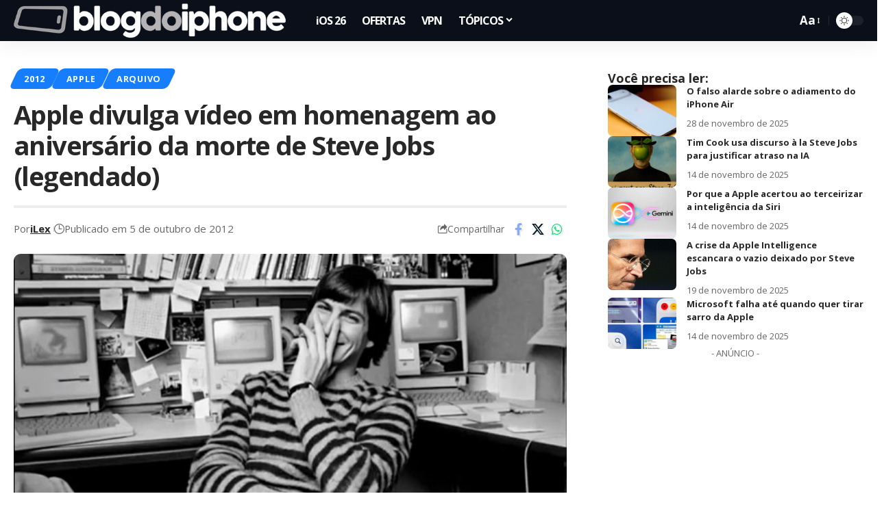

--- FILE ---
content_type: text/html; charset=UTF-8
request_url: https://blogdoiphone.com/apple/apple-divulga-video-em-homenagem-ao-aniversario-da-morte-de-steve-jobs-legendado/
body_size: 28778
content:
<!DOCTYPE html>
<html dir="ltr" lang="pt-BR" prefix="og: https://ogp.me/ns#">
<head>
    <meta charset="UTF-8" />
    <meta http-equiv="X-UA-Compatible" content="IE=edge" />
	<meta name="viewport" content="width=device-width, initial-scale=1.0" />
    <link rel="profile" href="https://gmpg.org/xfn/11" />
	<title>Apple divulga vídeo em homenagem ao aniversário da morte de Steve Jobs (legendado)</title>
	<style>img:is([sizes="auto" i], [sizes^="auto," i]) { contain-intrinsic-size: 3000px 1500px }</style>
	
		<!-- All in One SEO Pro 4.7.4.2 - aioseo.com -->
		<meta name="description" content="Quem acessar o site apple.com nesta sexta-feira, verá que a página está diferente. Ela apresenta um vídeo com frases e imagens de Steve Jobs, que representam seu legado para a companhia. A página também mostra uma mensagem de Tim Cook homenageando a data. A partida de Steve um ano atrás foi um momento triste e" />
		<meta name="robots" content="max-image-preview:large" />
		<meta name="google-site-verification" content="Hmi9JnEjgWXUk5VeV4ImO5v7NpbJS_BAM_rEMYvMrJ0" />
		<link rel="canonical" href="https://blogdoiphone.com/apple/apple-divulga-video-em-homenagem-ao-aniversario-da-morte-de-steve-jobs-legendado/" />
		<meta name="generator" content="All in One SEO Pro (AIOSEO) 4.7.4.2" />
		<meta property="og:locale" content="pt_BR" />
		<meta property="og:site_name" content="Blog do iPhone" />
		<meta property="og:type" content="article" />
		<meta property="og:title" content="Apple divulga vídeo em homenagem ao aniversário da morte de Steve Jobs (legendado)" />
		<meta property="og:description" content="Quem acessar o site apple.com nesta sexta-feira, verá que a página está diferente. Ela apresenta um vídeo com frases e imagens de Steve Jobs, que representam seu legado para a companhia. A página também mostra uma mensagem de Tim Cook homenageando a data. A partida de Steve um ano atrás foi um momento triste e" />
		<meta property="og:url" content="https://blogdoiphone.com/apple/apple-divulga-video-em-homenagem-ao-aniversario-da-morte-de-steve-jobs-legendado/" />
		<meta property="og:image" content="https://blogdoiphone.com/wp-content/uploads/2012/10/jobs.jpg" />
		<meta property="og:image:secure_url" content="https://blogdoiphone.com/wp-content/uploads/2012/10/jobs.jpg" />
		<meta property="og:image:width" content="600" />
		<meta property="og:image:height" content="326" />
		<meta property="article:tag" content="apple" />
		<meta property="article:tag" content="steve jobs" />
		<meta property="article:published_time" content="2012-10-05T13:25:21+00:00" />
		<meta property="article:modified_time" content="2022-06-24T00:36:17+00:00" />
		<meta property="article:publisher" content="https://facebook.com/blogdoiphone/" />
		<meta name="twitter:card" content="summary_large_image" />
		<meta name="twitter:site" content="@blogdoiphone" />
		<meta name="twitter:title" content="Apple divulga vídeo em homenagem ao aniversário da morte de Steve Jobs (legendado)" />
		<meta name="twitter:description" content="Quem acessar o site apple.com nesta sexta-feira, verá que a página está diferente. Ela apresenta um vídeo com frases e imagens de Steve Jobs, que representam seu legado para a companhia. A página também mostra uma mensagem de Tim Cook homenageando a data. A partida de Steve um ano atrás foi um momento triste e" />
		<meta name="twitter:creator" content="@blogdoiphone" />
		<meta name="twitter:image" content="https://blogdoiphone.com/wp-content/uploads/2012/10/jobs.jpg" />
		<meta name="twitter:label1" content="Escrito por" />
		<meta name="twitter:data1" content="iLex" />
		<meta name="twitter:label2" content="Tempo de leitura estimado" />
		<meta name="twitter:data2" content="1 minuto" />
		<script type="application/ld+json" class="aioseo-schema">
			{"@context":"https:\/\/schema.org","@graph":[{"@type":"BreadcrumbList","@id":"https:\/\/blogdoiphone.com\/apple\/apple-divulga-video-em-homenagem-ao-aniversario-da-morte-de-steve-jobs-legendado\/#breadcrumblist","itemListElement":[{"@type":"ListItem","@id":"https:\/\/blogdoiphone.com\/#listItem","position":1,"name":"In\u00edcio","item":"https:\/\/blogdoiphone.com\/","nextItem":"https:\/\/blogdoiphone.com\/apple\/#listItem"},{"@type":"ListItem","@id":"https:\/\/blogdoiphone.com\/apple\/#listItem","position":2,"name":"Apple","item":"https:\/\/blogdoiphone.com\/apple\/","nextItem":"https:\/\/blogdoiphone.com\/apple\/apple-divulga-video-em-homenagem-ao-aniversario-da-morte-de-steve-jobs-legendado\/#listItem","previousItem":"https:\/\/blogdoiphone.com\/#listItem"},{"@type":"ListItem","@id":"https:\/\/blogdoiphone.com\/apple\/apple-divulga-video-em-homenagem-ao-aniversario-da-morte-de-steve-jobs-legendado\/#listItem","position":3,"name":"Apple divulga v\u00eddeo em homenagem ao anivers\u00e1rio da morte de Steve Jobs (legendado)","previousItem":"https:\/\/blogdoiphone.com\/apple\/#listItem"}]},{"@type":"NewsArticle","@id":"https:\/\/blogdoiphone.com\/apple\/apple-divulga-video-em-homenagem-ao-aniversario-da-morte-de-steve-jobs-legendado\/#newsarticle","name":"Apple divulga v\u00eddeo em homenagem ao anivers\u00e1rio da morte de Steve Jobs (legendado)","headline":"Apple divulga v\u00eddeo em homenagem ao anivers\u00e1rio da morte de Steve Jobs (legendado)","author":{"@id":"https:\/\/blogdoiphone.com\/autor\/ilex\/#author"},"publisher":{"@id":"https:\/\/blogdoiphone.com\/#organization"},"image":{"@type":"ImageObject","url":"https:\/\/blogdoiphone.com\/wp-content\/uploads\/2012\/10\/jobs.jpg","width":600,"height":326},"datePublished":"2012-10-05T10:25:21-03:00","dateModified":"2022-06-23T21:36:17-03:00","inLanguage":"pt-BR","mainEntityOfPage":{"@id":"https:\/\/blogdoiphone.com\/apple\/apple-divulga-video-em-homenagem-ao-aniversario-da-morte-de-steve-jobs-legendado\/#webpage"},"isPartOf":{"@id":"https:\/\/blogdoiphone.com\/apple\/apple-divulga-video-em-homenagem-ao-aniversario-da-morte-de-steve-jobs-legendado\/#webpage"},"articleSection":"2012, Apple, ARQUIVO, Apple, Steve Jobs, Portugu\u00eas","dateline":"Publicado em outubro 5, 2012."},{"@type":"Organization","@id":"https:\/\/blogdoiphone.com\/#organization","name":"Blog do iPhone","url":"https:\/\/blogdoiphone.com\/","logo":{"@type":"ImageObject","url":"https:\/\/blogdoiphone.com\/wp-content\/uploads\/2024\/02\/512x512_logo_bdi_2023.png","@id":"https:\/\/blogdoiphone.com\/apple\/apple-divulga-video-em-homenagem-ao-aniversario-da-morte-de-steve-jobs-legendado\/#organizationLogo","width":512,"height":512,"caption":"LOGO BDI Dynamic Island"},"image":{"@id":"https:\/\/blogdoiphone.com\/apple\/apple-divulga-video-em-homenagem-ao-aniversario-da-morte-de-steve-jobs-legendado\/#organizationLogo"},"sameAs":["https:\/\/facebook.com\/blogdoiphone\/","https:\/\/twitter.com\/blogdoiphone","https:\/\/instagram.com\/blogdoiphone\/","https:\/\/br.pinterest.com\/blogdoiphone\/","https:\/\/youtube.com\/blogdoiphone\/"]},{"@type":"Person","@id":"https:\/\/blogdoiphone.com\/autor\/ilex\/#author","url":"https:\/\/blogdoiphone.com\/autor\/ilex\/","name":"iLex","image":{"@type":"ImageObject","@id":"https:\/\/blogdoiphone.com\/apple\/apple-divulga-video-em-homenagem-ao-aniversario-da-morte-de-steve-jobs-legendado\/#authorImage","url":"https:\/\/blogdoiphone.com\/wp-content\/uploads\/2024\/06\/512x512_logo_bdi_icon-150x150.png","width":96,"height":96,"caption":"iLex"}},{"@type":"WebPage","@id":"https:\/\/blogdoiphone.com\/apple\/apple-divulga-video-em-homenagem-ao-aniversario-da-morte-de-steve-jobs-legendado\/#webpage","url":"https:\/\/blogdoiphone.com\/apple\/apple-divulga-video-em-homenagem-ao-aniversario-da-morte-de-steve-jobs-legendado\/","name":"Apple divulga v\u00eddeo em homenagem ao anivers\u00e1rio da morte de Steve Jobs (legendado)","description":"Quem acessar o site apple.com nesta sexta-feira, ver\u00e1 que a p\u00e1gina est\u00e1 diferente. Ela apresenta um v\u00eddeo com frases e imagens de Steve Jobs, que representam seu legado para a companhia. A p\u00e1gina tamb\u00e9m mostra uma mensagem de Tim Cook homenageando a data. A partida de Steve um ano atr\u00e1s foi um momento triste e","inLanguage":"pt-BR","isPartOf":{"@id":"https:\/\/blogdoiphone.com\/#website"},"breadcrumb":{"@id":"https:\/\/blogdoiphone.com\/apple\/apple-divulga-video-em-homenagem-ao-aniversario-da-morte-de-steve-jobs-legendado\/#breadcrumblist"},"author":{"@id":"https:\/\/blogdoiphone.com\/autor\/ilex\/#author"},"creator":{"@id":"https:\/\/blogdoiphone.com\/autor\/ilex\/#author"},"image":{"@type":"ImageObject","url":"https:\/\/blogdoiphone.com\/wp-content\/uploads\/2012\/10\/jobs.jpg","@id":"https:\/\/blogdoiphone.com\/apple\/apple-divulga-video-em-homenagem-ao-aniversario-da-morte-de-steve-jobs-legendado\/#mainImage","width":600,"height":326},"primaryImageOfPage":{"@id":"https:\/\/blogdoiphone.com\/apple\/apple-divulga-video-em-homenagem-ao-aniversario-da-morte-de-steve-jobs-legendado\/#mainImage"},"datePublished":"2012-10-05T10:25:21-03:00","dateModified":"2022-06-23T21:36:17-03:00"},{"@type":"WebSite","@id":"https:\/\/blogdoiphone.com\/#website","url":"https:\/\/blogdoiphone.com\/","name":"Blog do iPhone","description":"Tudo sobre iPhone","inLanguage":"pt-BR","publisher":{"@id":"https:\/\/blogdoiphone.com\/#organization"}}]}
		</script>
		<!-- All in One SEO Pro -->

<link rel='dns-prefetch' href='//www.googletagmanager.com' />
<link rel="alternate" type="application/rss+xml" title="Feed para Blog do iPhone &raquo;" href="https://blogdoiphone.com/feed/" />
<link rel="alternate" type="application/rss+xml" title="Feed de comentários para Blog do iPhone &raquo;" href="https://blogdoiphone.com/comments/feed/" />
<meta name="description" content="Quem acessar o site apple.com nesta sexta-feira, verá que a página está diferente. Ela apresenta um vídeo com frases e imagens de Steve Jobs, que representam seu legado para a companhia. A página também mostra uma mensagem de Tim Cook homenageando a data. A partida de Steve um ano atrás foi um"><link rel="alternate" type="application/rss+xml" title="Feed de comentários para Blog do iPhone &raquo; Apple divulga vídeo em homenagem ao aniversário da morte de Steve Jobs (legendado)" href="https://blogdoiphone.com/apple/apple-divulga-video-em-homenagem-ao-aniversario-da-morte-de-steve-jobs-legendado/feed/" />
<script type="application/ld+json">{
    "@context": "https://schema.org",
    "@type": "Organization",
    "legalName": "Blog do iPhone",
    "url": "https://blogdoiphone.com/",
    "logo": "https://blogdoiphone.com/wp-content/uploads/2025/06/logo-BDI-2025_site2x.png"
}</script>
<script>
window._wpemojiSettings = {"baseUrl":"https:\/\/s.w.org\/images\/core\/emoji\/16.0.1\/72x72\/","ext":".png","svgUrl":"https:\/\/s.w.org\/images\/core\/emoji\/16.0.1\/svg\/","svgExt":".svg","source":{"concatemoji":"https:\/\/blogdoiphone.com\/wp-includes\/js\/wp-emoji-release.min.js?ver=6.8.3"}};
/*! This file is auto-generated */
!function(s,n){var o,i,e;function c(e){try{var t={supportTests:e,timestamp:(new Date).valueOf()};sessionStorage.setItem(o,JSON.stringify(t))}catch(e){}}function p(e,t,n){e.clearRect(0,0,e.canvas.width,e.canvas.height),e.fillText(t,0,0);var t=new Uint32Array(e.getImageData(0,0,e.canvas.width,e.canvas.height).data),a=(e.clearRect(0,0,e.canvas.width,e.canvas.height),e.fillText(n,0,0),new Uint32Array(e.getImageData(0,0,e.canvas.width,e.canvas.height).data));return t.every(function(e,t){return e===a[t]})}function u(e,t){e.clearRect(0,0,e.canvas.width,e.canvas.height),e.fillText(t,0,0);for(var n=e.getImageData(16,16,1,1),a=0;a<n.data.length;a++)if(0!==n.data[a])return!1;return!0}function f(e,t,n,a){switch(t){case"flag":return n(e,"\ud83c\udff3\ufe0f\u200d\u26a7\ufe0f","\ud83c\udff3\ufe0f\u200b\u26a7\ufe0f")?!1:!n(e,"\ud83c\udde8\ud83c\uddf6","\ud83c\udde8\u200b\ud83c\uddf6")&&!n(e,"\ud83c\udff4\udb40\udc67\udb40\udc62\udb40\udc65\udb40\udc6e\udb40\udc67\udb40\udc7f","\ud83c\udff4\u200b\udb40\udc67\u200b\udb40\udc62\u200b\udb40\udc65\u200b\udb40\udc6e\u200b\udb40\udc67\u200b\udb40\udc7f");case"emoji":return!a(e,"\ud83e\udedf")}return!1}function g(e,t,n,a){var r="undefined"!=typeof WorkerGlobalScope&&self instanceof WorkerGlobalScope?new OffscreenCanvas(300,150):s.createElement("canvas"),o=r.getContext("2d",{willReadFrequently:!0}),i=(o.textBaseline="top",o.font="600 32px Arial",{});return e.forEach(function(e){i[e]=t(o,e,n,a)}),i}function t(e){var t=s.createElement("script");t.src=e,t.defer=!0,s.head.appendChild(t)}"undefined"!=typeof Promise&&(o="wpEmojiSettingsSupports",i=["flag","emoji"],n.supports={everything:!0,everythingExceptFlag:!0},e=new Promise(function(e){s.addEventListener("DOMContentLoaded",e,{once:!0})}),new Promise(function(t){var n=function(){try{var e=JSON.parse(sessionStorage.getItem(o));if("object"==typeof e&&"number"==typeof e.timestamp&&(new Date).valueOf()<e.timestamp+604800&&"object"==typeof e.supportTests)return e.supportTests}catch(e){}return null}();if(!n){if("undefined"!=typeof Worker&&"undefined"!=typeof OffscreenCanvas&&"undefined"!=typeof URL&&URL.createObjectURL&&"undefined"!=typeof Blob)try{var e="postMessage("+g.toString()+"("+[JSON.stringify(i),f.toString(),p.toString(),u.toString()].join(",")+"));",a=new Blob([e],{type:"text/javascript"}),r=new Worker(URL.createObjectURL(a),{name:"wpTestEmojiSupports"});return void(r.onmessage=function(e){c(n=e.data),r.terminate(),t(n)})}catch(e){}c(n=g(i,f,p,u))}t(n)}).then(function(e){for(var t in e)n.supports[t]=e[t],n.supports.everything=n.supports.everything&&n.supports[t],"flag"!==t&&(n.supports.everythingExceptFlag=n.supports.everythingExceptFlag&&n.supports[t]);n.supports.everythingExceptFlag=n.supports.everythingExceptFlag&&!n.supports.flag,n.DOMReady=!1,n.readyCallback=function(){n.DOMReady=!0}}).then(function(){return e}).then(function(){var e;n.supports.everything||(n.readyCallback(),(e=n.source||{}).concatemoji?t(e.concatemoji):e.wpemoji&&e.twemoji&&(t(e.twemoji),t(e.wpemoji)))}))}((window,document),window._wpemojiSettings);
</script>
<!-- blogdoiphone.com is managing ads with Advanced Ads 2.0.16 – https://wpadvancedads.com/ --><script id="blogd-ready">
			window.advanced_ads_ready=function(e,a){a=a||"complete";var d=function(e){return"interactive"===a?"loading"!==e:"complete"===e};d(document.readyState)?e():document.addEventListener("readystatechange",(function(a){d(a.target.readyState)&&e()}),{once:"interactive"===a})},window.advanced_ads_ready_queue=window.advanced_ads_ready_queue||[];		</script>
		<style id='wp-emoji-styles-inline-css'>

	img.wp-smiley, img.emoji {
		display: inline !important;
		border: none !important;
		box-shadow: none !important;
		height: 1em !important;
		width: 1em !important;
		margin: 0 0.07em !important;
		vertical-align: -0.1em !important;
		background: none !important;
		padding: 0 !important;
	}
</style>
<link rel='stylesheet' id='wp-block-library-css' href='https://blogdoiphone.com/wp-includes/css/dist/block-library/style.min.css?ver=6.8.3' media='all' />
<style id='classic-theme-styles-inline-css'>
/*! This file is auto-generated */
.wp-block-button__link{color:#fff;background-color:#32373c;border-radius:9999px;box-shadow:none;text-decoration:none;padding:calc(.667em + 2px) calc(1.333em + 2px);font-size:1.125em}.wp-block-file__button{background:#32373c;color:#fff;text-decoration:none}
</style>
<link rel='stylesheet' id='cb-carousel-style-css' href='https://blogdoiphone.com/wp-content/plugins/carousel-block/blocks/../build/carousel-legacy/style-index.css?ver=2.0.6' media='all' />
<style id='cb-carousel-v2-style-inline-css'>
.wp-block-cb-carousel-v2{position:relative}.wp-block-cb-carousel-v2[data-cb-pagination=true] .swiper-horizontal{margin-bottom:calc(var(--wp--custom--carousel-block--pagination-bullet-size, 8px)*4)}.wp-block-cb-carousel-v2 .cb-button-next,.wp-block-cb-carousel-v2 .cb-button-prev{color:var(--wp--custom--carousel-block--navigation-color,#000);height:var(--wp--custom--carousel-block--navigation-size,22px);margin-top:calc(0px - var(--wp--custom--carousel-block--navigation-size, 22px)/2);width:calc(var(--wp--custom--carousel-block--navigation-size, 22px)/44*27)}.wp-block-cb-carousel-v2 .cb-button-next:after,.wp-block-cb-carousel-v2 .cb-button-prev:after{font-size:var(--wp--custom--carousel-block--navigation-size,22px)}.wp-block-cb-carousel-v2 .cb-button-next:hover,.wp-block-cb-carousel-v2 .cb-button-prev:hover{color:var(--wp--custom--carousel-block--navigation-hover-color,var(--wp--custom--carousel-block--navigation-color,#000))}.wp-block-cb-carousel-v2 .cb-button-prev,.wp-block-cb-carousel-v2.cb-rtl .cb-button-next{left:calc(var(--wp--custom--carousel-block--navigation-size, 22px)*-1/44*27 - var(--wp--custom--carousel-block--navigation-sides-offset, 10px));right:auto}.wp-block-cb-carousel-v2 .cb-button-next,.wp-block-cb-carousel-v2.cb-rtl .cb-button-prev{left:auto;right:calc(var(--wp--custom--carousel-block--navigation-size, 22px)*-1/44*27 - var(--wp--custom--carousel-block--navigation-sides-offset, 10px))}.wp-block-cb-carousel-v2.cb-rtl .cb-button-next,.wp-block-cb-carousel-v2.cb-rtl .cb-button-prev{transform:scaleX(-1)}.wp-block-cb-carousel-v2 .cb-pagination.swiper-pagination-horizontal{bottom:var(--wp--custom--carousel-block--pagination-bottom,-20px);display:flex;justify-content:center;top:var(--wp--custom--carousel-block--pagination-top,auto)}.wp-block-cb-carousel-v2 .cb-pagination.swiper-pagination-horizontal.swiper-pagination-bullets .cb-pagination-bullet{margin:0 var(--wp--custom--carousel-block--pagination-bullet-horizontal-gap,4px)}.wp-block-cb-carousel-v2 .cb-pagination .cb-pagination-bullet{background:var(--wp--custom--carousel-block--pagination-bullet-color,var(--wp--custom--carousel-block--pagination-bullet-inactive-color,#000));height:var(--wp--custom--carousel-block--pagination-bullet-size,8px);opacity:var(--wp--custom--carousel-block--pagination-bullet-inactive-opacity,var(--wp--custom--carousel-block--pagination-bullet-opacity,.2));width:var(--wp--custom--carousel-block--pagination-bullet-size,8px)}.wp-block-cb-carousel-v2 .cb-pagination .cb-pagination-bullet.swiper-pagination-bullet-active{background:var(--wp--custom--carousel-block--pagination-bullet-active-color,#000);opacity:var(--wp--custom--carousel-block--pagination-bullet-active-opacity,1)}.wp-block-cb-carousel-v2 .cb-pagination .cb-pagination-bullet:not(.swiper-pagination-bullet-active):hover{background:var(--wp--custom--carousel-block--pagination-bullet-hover-color,var(--wp--custom--carousel-block--pagination-bullet-inactive-hover-color,var(--wp--custom--carousel-block--pagination-bullet-active-color,#000)));opacity:var(--wp--custom--carousel-block--pagination-bullet-inactive-hover-opacity,var(--wp--custom--carousel-block--pagination-bullet-inactive-opacity,.2))}.wp-block-cb-carousel-v2.alignfull .cb-button-next,.wp-block-cb-carousel-v2.alignfull .cb-button-prev{color:var(--wp--custom--carousel-block--navigation-alignfull-color,#000)}.wp-block-cb-carousel-v2.alignfull .cb-button-prev,.wp-block-cb-carousel-v2.alignfull.cb-rtl .cb-button-next{left:var(--wp--custom--carousel-block--navigation-sides-offset,10px);right:auto}.wp-block-cb-carousel-v2.alignfull .cb-button-next,.wp-block-cb-carousel-v2.alignfull.cb-rtl .cb-button-prev{left:auto;right:var(--wp--custom--carousel-block--navigation-sides-offset,10px)}.wp-block-cb-carousel-v2 .wp-block-image{margin-bottom:var(--wp--custom--carousel-block--image-margin-bottom,0);margin-top:var(--wp--custom--carousel-block--image-margin-top,0)}.wp-block-cb-carousel-v2 .wp-block-cover{margin-bottom:var(--wp--custom--carousel-block--cover-margin-bottom,0);margin-top:var(--wp--custom--carousel-block--cover-margin-top,0)}.wp-block-cb-carousel-v2 .wp-block-cover.aligncenter,.wp-block-cb-carousel-v2 .wp-block-image.aligncenter{margin-left:auto!important;margin-right:auto!important}

</style>
<style id='ctc-term-title-style-inline-css'>
.ctc-block-controls-dropdown .components-base-control__field{margin:0 !important}

</style>
<style id='ctc-copy-button-style-inline-css'>
.wp-block-ctc-copy-button{font-size:14px;line-height:normal;padding:8px 16px;border-width:1px;border-style:solid;border-color:inherit;border-radius:4px;cursor:pointer;display:inline-block}.ctc-copy-button-textarea{display:none !important}
</style>
<style id='ctc-copy-icon-style-inline-css'>
.wp-block-ctc-copy-icon .ctc-block-copy-icon{background:rgba(0,0,0,0);padding:0;margin:0;position:relative;cursor:pointer}.wp-block-ctc-copy-icon .ctc-block-copy-icon .check-icon{display:none}.wp-block-ctc-copy-icon .ctc-block-copy-icon svg{height:1em;width:1em}.wp-block-ctc-copy-icon .ctc-block-copy-icon::after{position:absolute;content:attr(aria-label);padding:.5em .75em;right:100%;color:#fff;background:#24292f;font-size:11px;border-radius:6px;line-height:1;right:100%;bottom:50%;margin-right:6px;-webkit-transform:translateY(50%);transform:translateY(50%)}.wp-block-ctc-copy-icon .ctc-block-copy-icon::before{content:"";top:50%;bottom:50%;left:-7px;margin-top:-6px;border:6px solid rgba(0,0,0,0);border-left-color:#24292f;position:absolute}.wp-block-ctc-copy-icon .ctc-block-copy-icon::after,.wp-block-ctc-copy-icon .ctc-block-copy-icon::before{opacity:0;visibility:hidden;-webkit-transition:opacity .2s ease-in-out,visibility .2s ease-in-out;transition:opacity .2s ease-in-out,visibility .2s ease-in-out}.wp-block-ctc-copy-icon .ctc-block-copy-icon.copied::after,.wp-block-ctc-copy-icon .ctc-block-copy-icon.copied::before{opacity:1;visibility:visible;-webkit-transition:opacity .2s ease-in-out,visibility .2s ease-in-out;transition:opacity .2s ease-in-out,visibility .2s ease-in-out}.wp-block-ctc-copy-icon .ctc-block-copy-icon.copied .check-icon{display:inline-block}.wp-block-ctc-copy-icon .ctc-block-copy-icon.copied .copy-icon{display:none !important}.ctc-copy-icon-textarea{display:none !important}
</style>
<style id='ctc-social-share-style-inline-css'>
.wp-block-ctc-social-share{display:-webkit-box;display:-ms-flexbox;display:flex;-webkit-box-align:center;-ms-flex-align:center;align-items:center;gap:8px}.wp-block-ctc-social-share svg{height:16px;width:16px}.wp-block-ctc-social-share a{display:-webkit-inline-box;display:-ms-inline-flexbox;display:inline-flex}.wp-block-ctc-social-share a:focus{outline:none}
</style>
<style id='global-styles-inline-css'>
:root{--wp--preset--aspect-ratio--square: 1;--wp--preset--aspect-ratio--4-3: 4/3;--wp--preset--aspect-ratio--3-4: 3/4;--wp--preset--aspect-ratio--3-2: 3/2;--wp--preset--aspect-ratio--2-3: 2/3;--wp--preset--aspect-ratio--16-9: 16/9;--wp--preset--aspect-ratio--9-16: 9/16;--wp--preset--color--black: #000000;--wp--preset--color--cyan-bluish-gray: #abb8c3;--wp--preset--color--white: #ffffff;--wp--preset--color--pale-pink: #f78da7;--wp--preset--color--vivid-red: #cf2e2e;--wp--preset--color--luminous-vivid-orange: #ff6900;--wp--preset--color--luminous-vivid-amber: #fcb900;--wp--preset--color--light-green-cyan: #7bdcb5;--wp--preset--color--vivid-green-cyan: #00d084;--wp--preset--color--pale-cyan-blue: #8ed1fc;--wp--preset--color--vivid-cyan-blue: #0693e3;--wp--preset--color--vivid-purple: #9b51e0;--wp--preset--gradient--vivid-cyan-blue-to-vivid-purple: linear-gradient(135deg,rgba(6,147,227,1) 0%,rgb(155,81,224) 100%);--wp--preset--gradient--light-green-cyan-to-vivid-green-cyan: linear-gradient(135deg,rgb(122,220,180) 0%,rgb(0,208,130) 100%);--wp--preset--gradient--luminous-vivid-amber-to-luminous-vivid-orange: linear-gradient(135deg,rgba(252,185,0,1) 0%,rgba(255,105,0,1) 100%);--wp--preset--gradient--luminous-vivid-orange-to-vivid-red: linear-gradient(135deg,rgba(255,105,0,1) 0%,rgb(207,46,46) 100%);--wp--preset--gradient--very-light-gray-to-cyan-bluish-gray: linear-gradient(135deg,rgb(238,238,238) 0%,rgb(169,184,195) 100%);--wp--preset--gradient--cool-to-warm-spectrum: linear-gradient(135deg,rgb(74,234,220) 0%,rgb(151,120,209) 20%,rgb(207,42,186) 40%,rgb(238,44,130) 60%,rgb(251,105,98) 80%,rgb(254,248,76) 100%);--wp--preset--gradient--blush-light-purple: linear-gradient(135deg,rgb(255,206,236) 0%,rgb(152,150,240) 100%);--wp--preset--gradient--blush-bordeaux: linear-gradient(135deg,rgb(254,205,165) 0%,rgb(254,45,45) 50%,rgb(107,0,62) 100%);--wp--preset--gradient--luminous-dusk: linear-gradient(135deg,rgb(255,203,112) 0%,rgb(199,81,192) 50%,rgb(65,88,208) 100%);--wp--preset--gradient--pale-ocean: linear-gradient(135deg,rgb(255,245,203) 0%,rgb(182,227,212) 50%,rgb(51,167,181) 100%);--wp--preset--gradient--electric-grass: linear-gradient(135deg,rgb(202,248,128) 0%,rgb(113,206,126) 100%);--wp--preset--gradient--midnight: linear-gradient(135deg,rgb(2,3,129) 0%,rgb(40,116,252) 100%);--wp--preset--font-size--small: 13px;--wp--preset--font-size--medium: 20px;--wp--preset--font-size--large: 36px;--wp--preset--font-size--x-large: 42px;--wp--preset--spacing--20: 0.44rem;--wp--preset--spacing--30: 0.67rem;--wp--preset--spacing--40: 1rem;--wp--preset--spacing--50: 1.5rem;--wp--preset--spacing--60: 2.25rem;--wp--preset--spacing--70: 3.38rem;--wp--preset--spacing--80: 5.06rem;--wp--preset--shadow--natural: 6px 6px 9px rgba(0, 0, 0, 0.2);--wp--preset--shadow--deep: 12px 12px 50px rgba(0, 0, 0, 0.4);--wp--preset--shadow--sharp: 6px 6px 0px rgba(0, 0, 0, 0.2);--wp--preset--shadow--outlined: 6px 6px 0px -3px rgba(255, 255, 255, 1), 6px 6px rgba(0, 0, 0, 1);--wp--preset--shadow--crisp: 6px 6px 0px rgba(0, 0, 0, 1);}:where(.is-layout-flex){gap: 0.5em;}:where(.is-layout-grid){gap: 0.5em;}body .is-layout-flex{display: flex;}.is-layout-flex{flex-wrap: wrap;align-items: center;}.is-layout-flex > :is(*, div){margin: 0;}body .is-layout-grid{display: grid;}.is-layout-grid > :is(*, div){margin: 0;}:where(.wp-block-columns.is-layout-flex){gap: 2em;}:where(.wp-block-columns.is-layout-grid){gap: 2em;}:where(.wp-block-post-template.is-layout-flex){gap: 1.25em;}:where(.wp-block-post-template.is-layout-grid){gap: 1.25em;}.has-black-color{color: var(--wp--preset--color--black) !important;}.has-cyan-bluish-gray-color{color: var(--wp--preset--color--cyan-bluish-gray) !important;}.has-white-color{color: var(--wp--preset--color--white) !important;}.has-pale-pink-color{color: var(--wp--preset--color--pale-pink) !important;}.has-vivid-red-color{color: var(--wp--preset--color--vivid-red) !important;}.has-luminous-vivid-orange-color{color: var(--wp--preset--color--luminous-vivid-orange) !important;}.has-luminous-vivid-amber-color{color: var(--wp--preset--color--luminous-vivid-amber) !important;}.has-light-green-cyan-color{color: var(--wp--preset--color--light-green-cyan) !important;}.has-vivid-green-cyan-color{color: var(--wp--preset--color--vivid-green-cyan) !important;}.has-pale-cyan-blue-color{color: var(--wp--preset--color--pale-cyan-blue) !important;}.has-vivid-cyan-blue-color{color: var(--wp--preset--color--vivid-cyan-blue) !important;}.has-vivid-purple-color{color: var(--wp--preset--color--vivid-purple) !important;}.has-black-background-color{background-color: var(--wp--preset--color--black) !important;}.has-cyan-bluish-gray-background-color{background-color: var(--wp--preset--color--cyan-bluish-gray) !important;}.has-white-background-color{background-color: var(--wp--preset--color--white) !important;}.has-pale-pink-background-color{background-color: var(--wp--preset--color--pale-pink) !important;}.has-vivid-red-background-color{background-color: var(--wp--preset--color--vivid-red) !important;}.has-luminous-vivid-orange-background-color{background-color: var(--wp--preset--color--luminous-vivid-orange) !important;}.has-luminous-vivid-amber-background-color{background-color: var(--wp--preset--color--luminous-vivid-amber) !important;}.has-light-green-cyan-background-color{background-color: var(--wp--preset--color--light-green-cyan) !important;}.has-vivid-green-cyan-background-color{background-color: var(--wp--preset--color--vivid-green-cyan) !important;}.has-pale-cyan-blue-background-color{background-color: var(--wp--preset--color--pale-cyan-blue) !important;}.has-vivid-cyan-blue-background-color{background-color: var(--wp--preset--color--vivid-cyan-blue) !important;}.has-vivid-purple-background-color{background-color: var(--wp--preset--color--vivid-purple) !important;}.has-black-border-color{border-color: var(--wp--preset--color--black) !important;}.has-cyan-bluish-gray-border-color{border-color: var(--wp--preset--color--cyan-bluish-gray) !important;}.has-white-border-color{border-color: var(--wp--preset--color--white) !important;}.has-pale-pink-border-color{border-color: var(--wp--preset--color--pale-pink) !important;}.has-vivid-red-border-color{border-color: var(--wp--preset--color--vivid-red) !important;}.has-luminous-vivid-orange-border-color{border-color: var(--wp--preset--color--luminous-vivid-orange) !important;}.has-luminous-vivid-amber-border-color{border-color: var(--wp--preset--color--luminous-vivid-amber) !important;}.has-light-green-cyan-border-color{border-color: var(--wp--preset--color--light-green-cyan) !important;}.has-vivid-green-cyan-border-color{border-color: var(--wp--preset--color--vivid-green-cyan) !important;}.has-pale-cyan-blue-border-color{border-color: var(--wp--preset--color--pale-cyan-blue) !important;}.has-vivid-cyan-blue-border-color{border-color: var(--wp--preset--color--vivid-cyan-blue) !important;}.has-vivid-purple-border-color{border-color: var(--wp--preset--color--vivid-purple) !important;}.has-vivid-cyan-blue-to-vivid-purple-gradient-background{background: var(--wp--preset--gradient--vivid-cyan-blue-to-vivid-purple) !important;}.has-light-green-cyan-to-vivid-green-cyan-gradient-background{background: var(--wp--preset--gradient--light-green-cyan-to-vivid-green-cyan) !important;}.has-luminous-vivid-amber-to-luminous-vivid-orange-gradient-background{background: var(--wp--preset--gradient--luminous-vivid-amber-to-luminous-vivid-orange) !important;}.has-luminous-vivid-orange-to-vivid-red-gradient-background{background: var(--wp--preset--gradient--luminous-vivid-orange-to-vivid-red) !important;}.has-very-light-gray-to-cyan-bluish-gray-gradient-background{background: var(--wp--preset--gradient--very-light-gray-to-cyan-bluish-gray) !important;}.has-cool-to-warm-spectrum-gradient-background{background: var(--wp--preset--gradient--cool-to-warm-spectrum) !important;}.has-blush-light-purple-gradient-background{background: var(--wp--preset--gradient--blush-light-purple) !important;}.has-blush-bordeaux-gradient-background{background: var(--wp--preset--gradient--blush-bordeaux) !important;}.has-luminous-dusk-gradient-background{background: var(--wp--preset--gradient--luminous-dusk) !important;}.has-pale-ocean-gradient-background{background: var(--wp--preset--gradient--pale-ocean) !important;}.has-electric-grass-gradient-background{background: var(--wp--preset--gradient--electric-grass) !important;}.has-midnight-gradient-background{background: var(--wp--preset--gradient--midnight) !important;}.has-small-font-size{font-size: var(--wp--preset--font-size--small) !important;}.has-medium-font-size{font-size: var(--wp--preset--font-size--medium) !important;}.has-large-font-size{font-size: var(--wp--preset--font-size--large) !important;}.has-x-large-font-size{font-size: var(--wp--preset--font-size--x-large) !important;}
:where(.wp-block-post-template.is-layout-flex){gap: 1.25em;}:where(.wp-block-post-template.is-layout-grid){gap: 1.25em;}
:where(.wp-block-columns.is-layout-flex){gap: 2em;}:where(.wp-block-columns.is-layout-grid){gap: 2em;}
:root :where(.wp-block-pullquote){font-size: 1.5em;line-height: 1.6;}
</style>
<link rel='stylesheet' id='copy-the-code-css' href='https://blogdoiphone.com/wp-content/plugins/copy-the-code/assets/css/copy-the-code.css?ver=4.1.1' media='all' />
<link rel='stylesheet' id='ctc-copy-inline-css' href='https://blogdoiphone.com/wp-content/plugins/copy-the-code/assets/css/copy-inline.css?ver=4.1.1' media='all' />
<link rel='stylesheet' id='foxiz-elements-css' href='https://blogdoiphone.com/wp-content/plugins/foxiz-core/lib/foxiz-elements/public/style.css?ver=2.0' media='all' />
<link rel='stylesheet' id='ppress-frontend-css' href='https://blogdoiphone.com/wp-content/plugins/wp-user-avatar/assets/css/frontend.min.css?ver=4.16.9' media='all' />
<link rel='stylesheet' id='ppress-flatpickr-css' href='https://blogdoiphone.com/wp-content/plugins/wp-user-avatar/assets/flatpickr/flatpickr.min.css?ver=4.16.9' media='all' />
<link rel='stylesheet' id='ppress-select2-css' href='https://blogdoiphone.com/wp-content/plugins/wp-user-avatar/assets/select2/select2.min.css?ver=6.8.3' media='all' />
<link rel='stylesheet' id='jannah-extensions-shortcodes-styles-css' href='https://blogdoiphone.com/wp-content/plugins/jannah-extensions/shortcodes/assets/style.css?ver=6.8.3' media='all' />
<link rel='stylesheet' id='elementor-frontend-css' href='https://blogdoiphone.com/wp-content/plugins/elementor/assets/css/frontend.min.css?ver=3.33.0' media='all' />
<link rel='stylesheet' id='elementor-post-102046-css' href='https://blogdoiphone.com/wp-content/uploads/elementor/css/post-102046.css?ver=1769564124' media='all' />
<link rel='stylesheet' id='elementor-post-2018-css' href='https://blogdoiphone.com/wp-content/uploads/elementor/css/post-2018.css?ver=1769564124' media='all' />
<link rel='stylesheet' id='elementor-post-2314-css' href='https://blogdoiphone.com/wp-content/uploads/elementor/css/post-2314.css?ver=1769564125' media='all' />
<link rel='stylesheet' id='foxiz-font-css' href='https://fonts.googleapis.com/css?family=Open+Sans%3A300%2C400%2C500%2C600%2C700%2C800%2C300italic%2C400italic%2C500italic%2C600italic%2C700italic%2C800italic%7CCabin%3A400%2C700%7CIBM+Plex+Serif%3A600%7CSyne%3A700&#038;ver=2.6.4' media='all' />
<link rel='stylesheet' id='foxiz-main-css' href='https://blogdoiphone.com/wp-content/themes/foxiz/assets/css/main.css?ver=2.6.4' media='all' />
<style id='foxiz-main-inline-css'>
:root {--body-family:Open Sans;--body-fweight:400;--body-fsize:17px;--body-fspace:-0.02353em;--h1-family:Open Sans;--h1-fweight:700;--h1-fsize:38px;--h1-fspace:-0.04474em;--h2-family:Open Sans;--h2-fweight:700;--h2-fsize:30px;--h2-fspace:-0.03333em;--h3-family:Open Sans;--h3-fweight:700;--h3-fsize:24px;--h4-family:Open Sans;--h4-fweight:700;--h4-fsize:16px;--h5-family:Open Sans;--h5-fweight:700;--h5-fsize:13px;--h6-family:Open Sans;--h6-fweight:600;--h6-fsize:13px;--cat-family:Open Sans;--cat-fweight:700;--cat-fsize:11px;--meta-family:Open Sans;--meta-fweight:400;--meta-b-family:Open Sans;--meta-b-fweight:700;--input-family:Open Sans;--input-fweight:400;--input-fsize:14px;--btn-family:Open Sans;--btn-fweight:700;--btn-fsize:13px;--btn-fspace:-0.03846em;--menu-family:Open Sans;--menu-fweight:700;--menu-fsize:16px;--menu-fspace:-0.06250em;--submenu-family:Open Sans;--submenu-fweight:400;--submenu-fsize:15px;--submenu-fspace:-0.03333em;--dwidgets-family:Open Sans;--dwidgets-fweight:700;--dwidgets-fsize:13px;--headline-family:Open Sans;--headline-fweight:700;--headline-fsize:40px;--headline-fspace:-0.04250em;--tagline-family:Open Sans;--tagline-fweight:400;--tagline-fsize:21px;--heading-family:Open Sans;--heading-fweight:700;--subheading-family:Open Sans;--subheading-fweight:400;--quote-family:IBM Plex Serif;--quote-fweight:600;--quote-fspace:-0.4px;--epagi-family:Open Sans;--excerpt-family:'system-ui', -apple-system, BlinkMacSystemFont, 'Segoe UI', Roboto, Oxygen, Ubuntu, Cantarell, 'Fira Sans', 'Droid Sans', 'Helvetica Neue', sans-serif;--excerpt-fsize:14px;--bcrumb-family:Open Sans;--bcrumb-fweight:600;--bcrumb-fsize:14px;--toc-family:Open Sans;--toc-fweight:700;--readmore-fsize : 13px;--headline-s-fsize : 38px;--tagline-s-fsize : 21px;}@media (max-width: 1024px) {body {--body-fsize : 16px;--h1-fsize : 30px;--h2-fsize : 20px;--h3-fsize : 17px;--h4-fsize : 14px;--h5-fsize : 12px;--h6-fsize : 12px;--cat-fsize : 10px;--readmore-fsize : 12px;--input-fsize : 13px;--btn-fsize : 12px;--bcrumb-fsize : 12px;--excerpt-fsize : 13px;--dwidgets-fsize : 12px;--headline-fsize : 30px;--headline-s-fsize : 30px;--tagline-fsize : 16px;--tagline-s-fsize : 16px;}}@media (max-width: 767px) {body {--body-fsize : 17px;--h1-fsize : 32px;--h2-fsize : 27px;--h3-fsize : 17px;--h4-fsize : 14px;--h5-fsize : 12px;--h6-fsize : 12px;--cat-fsize : 10px;--readmore-fsize : 12px;--input-fsize : 13px;--btn-fsize : 12px;--bcrumb-fsize : 12px;--excerpt-fsize : 13px;--dwidgets-fsize : 12px;--headline-fsize : 32px;--headline-s-fsize : 32px;--tagline-fsize : 16px;--tagline-s-fsize : 16px;}}:root {--g-color :#167efc;--g-color-90 :#167efce6;--dark-accent :#0b0f19;--dark-accent-90 :#0b0f19e6;--dark-accent-0 :#0b0f1900;--review-color :#ff184e;--ecat-highlight :#e5e5e5;}[data-theme="dark"], .light-scheme {--solid-white :#04060c;}.is-hd-1, .is-hd-2, .is-hd-3 {--nav-bg: #0b0f19;--nav-bg-from: #0b0f19;--nav-bg-to: #0b0f19;--nav-color :#ffffff;--nav-color-10 :#ffffff1a;}[data-theme="dark"].is-hd-4 {--nav-bg: #191c20;--nav-bg-from: #191c20;--nav-bg-to: #191c20;}[data-theme="dark"].is-hd-5, [data-theme="dark"].is-hd-5:not(.sticky-on) {--nav-bg: #191c20;--nav-bg-from: #191c20;--nav-bg-to: #191c20;}:root {--mbnav-bg: #0b0f19;--mbnav-bg-from: #0b0f19;--mbnav-bg-to: #0b0f19;--submbnav-bg: #0b0a16;--submbnav-bg-from: #0b0a16;--submbnav-bg-to: #0b0a16;--mbnav-color :#ffffff;--submbnav-color :#ffffff;--submbnav-color-10 :#ffffff1a;}[data-theme="dark"] {--mbnav-bg: #0b0f19;--mbnav-bg-from: #0b0f19;--mbnav-bg-to: #0b0f19;--submbnav-bg: #0b0a16;--submbnav-bg-from: #0b0a16;--submbnav-bg-to: #0b0a16;--mbnav-color :#ffffff;--submbnav-color :#ffffff;}:root {--topad-spacing :15px;--round-3 :7px;--round-5 :10px;--round-7 :15px;--hyperlink-line-color :var(--g-color);--hyperlink-weight :400;--s-content-width : 760px;--max-width-wo-sb : 840px;--s10-feat-ratio :45%;--s11-feat-ratio :45%;--login-popup-w : 350px;--caption-bdisplay : none;--list-style: disc; --list-position: outside; --list-spacing: 2.5rem; --child-list-style: circle;}.p-readmore { font-family:Open Sans;font-weight:700;letter-spacing:-0.4px;}.mobile-menu > li > a  { font-family:Open Sans;font-weight:400;font-size:14px;}.mobile-menu .sub-menu a, .logged-mobile-menu a { font-family:Open Sans;font-weight:700;font-size:16px;}.mobile-qview a { font-family:Syne;font-weight:700;font-size:15px;}.search-header:before { background-repeat : no-repeat;background-size : cover;background-image : url(https://blogdoiphone.com/wp-content/uploads/2025/07/search-bg.jpg);background-attachment : scroll;background-position : center center;}[data-theme="dark"] .search-header:before { background-repeat : no-repeat;background-size : cover;background-image : url(https://blogdoiphone.com/wp-content/uploads/2025/07/search-bgd.jpg);background-attachment : scroll;background-position : center center;}.footer-has-bg { background-color : #0000000a;}[data-theme="dark"] .footer-has-bg { background-color : #16181c;}#amp-mobile-version-switcher { display: none; }.search-icon-svg { -webkit-mask-image: url(https://blogdoiphone.com/wp-content/uploads/2025/07/tech-search.svg);mask-image: url(https://blogdoiphone.com/wp-content/uploads/2025/07/tech-search.svg); }
</style>
<link rel='stylesheet' id='foxiz-print-css' href='https://blogdoiphone.com/wp-content/themes/foxiz/assets/css/print.css?ver=2.6.4' media='all' />
<link rel='stylesheet' id='foxiz-style-css' href='https://blogdoiphone.com/wp-content/themes/foxiz/style.css?ver=2.6.4' media='all' />
<link rel='stylesheet' id='elementor-gf-local-roboto-css' href='https://blogdoiphone.com/wp-content/uploads/elementor/google-fonts/css/roboto.css?ver=1750037236' media='all' />
<link rel='stylesheet' id='elementor-gf-local-robotoslab-css' href='https://blogdoiphone.com/wp-content/uploads/elementor/google-fonts/css/robotoslab.css?ver=1750037249' media='all' />
<link rel='stylesheet' id='elementor-gf-local-cabin-css' href='http://172.233.27.140/wp-content/uploads/elementor/google-fonts/css/cabin.css?ver=1750045834' media='all' />
<script src="https://blogdoiphone.com/wp-includes/js/jquery/jquery.min.js?ver=3.7.1" id="jquery-core-js"></script>
<script src="https://blogdoiphone.com/wp-includes/js/jquery/jquery-migrate.min.js?ver=3.4.1" id="jquery-migrate-js"></script>
<script src="https://blogdoiphone.com/wp-content/plugins/copy-the-code/classes/gutenberg/blocks/copy-button/js/frontend.js?ver=1.0.0" id="ctc-copy-button-script-2-js"></script>
<script src="https://blogdoiphone.com/wp-content/plugins/copy-the-code/classes/gutenberg/blocks/copy-icon/js/frontend.js?ver=1.0.0" id="ctc-copy-icon-script-2-js"></script>
<script src="https://blogdoiphone.com/wp-content/plugins/wp-user-avatar/assets/flatpickr/flatpickr.min.js?ver=4.16.9" id="ppress-flatpickr-js"></script>
<script src="https://blogdoiphone.com/wp-content/plugins/wp-user-avatar/assets/select2/select2.min.js?ver=4.16.9" id="ppress-select2-js"></script>
<script id="advanced-ads-advanced-js-js-extra">
var advads_options = {"blog_id":"1","privacy":{"enabled":false,"state":"not_needed"}};
</script>
<script src="https://blogdoiphone.com/wp-content/plugins/advanced-ads/public/assets/js/advanced.min.js?ver=2.0.16" id="advanced-ads-advanced-js-js"></script>

<!-- Snippet da etiqueta do Google (gtag.js) adicionado pelo Site Kit -->
<!-- Snippet do Google Análises adicionado pelo Site Kit -->
<script src="https://www.googletagmanager.com/gtag/js?id=G-SYKXLNX4WE" id="google_gtagjs-js" async></script>
<script id="google_gtagjs-js-after">
window.dataLayer = window.dataLayer || [];function gtag(){dataLayer.push(arguments);}
gtag("set","linker",{"domains":["blogdoiphone.com"]});
gtag("js", new Date());
gtag("set", "developer_id.dZTNiMT", true);
gtag("config", "G-SYKXLNX4WE");
</script>
<script src="https://blogdoiphone.com/wp-content/themes/foxiz/assets/js/highlight-share.js?ver=1" id="highlight-share-js"></script>
<link rel="preload" href="https://blogdoiphone.com/wp-content/themes/foxiz/assets/fonts/icons.woff2?2.3" as="font" type="font/woff2" crossorigin="anonymous"> <link rel="https://api.w.org/" href="https://blogdoiphone.com/wp-json/" /><link rel="alternate" title="JSON" type="application/json" href="https://blogdoiphone.com/wp-json/wp/v2/posts/40295" /><link rel="EditURI" type="application/rsd+xml" title="RSD" href="https://blogdoiphone.com/xmlrpc.php?rsd" />

<link rel='shortlink' href='https://blogdoiphone.com/?p=40295' />
<link rel="alternate" title="oEmbed (JSON)" type="application/json+oembed" href="https://blogdoiphone.com/wp-json/oembed/1.0/embed?url=https%3A%2F%2Fblogdoiphone.com%2Fapple%2Fapple-divulga-video-em-homenagem-ao-aniversario-da-morte-de-steve-jobs-legendado%2F" />
<link rel="alternate" title="oEmbed (XML)" type="text/xml+oembed" href="https://blogdoiphone.com/wp-json/oembed/1.0/embed?url=https%3A%2F%2Fblogdoiphone.com%2Fapple%2Fapple-divulga-video-em-homenagem-ao-aniversario-da-morte-de-steve-jobs-legendado%2F&#038;format=xml" />
<meta name="generator" content="Site Kit by Google 1.170.0" /><!-- Google Tag Manager -->
<script>(function(w,d,s,l,i){w[l]=w[l]||[];w[l].push({'gtm.start':
new Date().getTime(),event:'gtm.js'});var f=d.getElementsByTagName(s)[0],
j=d.createElement(s),dl=l!='dataLayer'?'&l='+l:'';j.async=true;j.src=
'https://www.googletagmanager.com/gtm.js?id='+i+dl;f.parentNode.insertBefore(j,f);
})(window,document,'script','dataLayer','GTM-KTPNMV8');</script>
<!-- End Google Tag Manager --><script type="text/javascript">
		var advadsCfpQueue = [];
		var advadsCfpAd = function( adID ){
			if ( 'undefined' == typeof advadsProCfp ) { advadsCfpQueue.push( adID ) } else { advadsProCfp.addElement( adID ) }
		};
		</script>
		<meta name="generator" content="Elementor 3.33.0; features: e_font_icon_svg, additional_custom_breakpoints; settings: css_print_method-external, google_font-enabled, font_display-swap">
<script type="application/ld+json">{
    "@context": "https://schema.org",
    "@type": "WebSite",
    "@id": "https://blogdoiphone.com/#website",
    "url": "https://blogdoiphone.com/",
    "name": "Blog do iPhone",
    "potentialAction": {
        "@type": "SearchAction",
        "target": "https://blogdoiphone.com/?s={search_term_string}",
        "query-input": "required name=search_term_string"
    }
}</script>
			<style>
				.e-con.e-parent:nth-of-type(n+4):not(.e-lazyloaded):not(.e-no-lazyload),
				.e-con.e-parent:nth-of-type(n+4):not(.e-lazyloaded):not(.e-no-lazyload) * {
					background-image: none !important;
				}
				@media screen and (max-height: 1024px) {
					.e-con.e-parent:nth-of-type(n+3):not(.e-lazyloaded):not(.e-no-lazyload),
					.e-con.e-parent:nth-of-type(n+3):not(.e-lazyloaded):not(.e-no-lazyload) * {
						background-image: none !important;
					}
				}
				@media screen and (max-height: 640px) {
					.e-con.e-parent:nth-of-type(n+2):not(.e-lazyloaded):not(.e-no-lazyload),
					.e-con.e-parent:nth-of-type(n+2):not(.e-lazyloaded):not(.e-no-lazyload) * {
						background-image: none !important;
					}
				}
			</style>
			<script type="application/ld+json">{
    "@context": "https://schema.org",
    "@type": "NewsArticle",
    "headline": "Apple divulga v\u00eddeo em homenagem ao anivers\u00e1rio da morte de Steve Jobs (legendado)",
    "description": "Quem acessar o site apple.com nesta sexta-feira, ver\u00e1 que a p\u00e1gina est\u00e1 diferente. Ela apresenta um v\u00eddeo com frases e imagens de Steve Jobs, que representam seu legado para a companhia. A p\u00e1gina tamb\u00e9m mostra uma mensagem de Tim Cook homenageando a data. A partida de Steve um ano atr\u00e1s foi um",
    "mainEntityOfPage": {
        "@type": "WebPage",
        "@id": "https://blogdoiphone.com/apple/apple-divulga-video-em-homenagem-ao-aniversario-da-morte-de-steve-jobs-legendado/"
    },
    "author": {
        "@type": "Person",
        "name": "iLex",
        "url": "https://blogdoiphone.com"
    },
    "publisher": {
        "@type": "Organization",
        "name": "Blog do iPhone",
        "url": "https://blogdoiphone.com/",
        "logo": {
            "@type": "ImageObject",
            "url": "https://blogdoiphone.com/wp-content/uploads/2025/06/logo-BDI-2025_site2x.png"
        }
    },
    "dateModified": "2022-06-23T21:36:17-03:00",
    "datePublished": "2012-10-05T10:25:21-03:00",
    "image": {
        "@type": "ImageObject",
        "url": "https://blogdoiphone.com/wp-content/uploads/2012/10/jobs.jpg",
        "width": "600",
        "height": "326"
    },
    "commentCount": 0,
    "articleSection": [
        "2012",
        "Apple",
        "ARQUIVO"
    ]
}</script>
			<meta property="og:title" content="Apple divulga vídeo em homenagem ao aniversário da morte de Steve Jobs (legendado)"/>
			<meta property="og:url" content="https://blogdoiphone.com/apple/apple-divulga-video-em-homenagem-ao-aniversario-da-morte-de-steve-jobs-legendado/"/>
			<meta property="og:site_name" content="Blog do iPhone"/>
							<meta property="og:image" content="https://blogdoiphone.com/wp-content/uploads/2012/10/jobs.jpg"/>
							<meta property="og:type" content="article"/>
				<meta property="article:published_time" content="2012-10-05T10:25:21-03:00"/>
				<meta property="article:modified_time" content="2022-06-23T21:36:17-03:00"/>
				<meta name="author" content="iLex"/>
				<meta name="twitter:card" content="summary_large_image"/>
				<meta name="twitter:creator" content="@"/>
				<meta name="twitter:label1" content="Written by"/>
				<meta name="twitter:data1" content="iLex"/>
								<meta name="twitter:label2" content="Est. reading time"/>
				<meta name="twitter:data2" content="1 minutes"/>
			<script type="application/ld+json">{"@context":"http://schema.org","@type":"BreadcrumbList","itemListElement":[{"@type":"ListItem","position":5,"item":{"@id":"https://blogdoiphone.com/apple/apple-divulga-video-em-homenagem-ao-aniversario-da-morte-de-steve-jobs-legendado/","name":"Apple divulga vídeo em homenagem ao aniversário da morte de Steve Jobs (legendado)"}},{"@type":"ListItem","position":4,"item":{"@id":"https://blogdoiphone.com/arquivo/2012/","name":"2012"}},{"@type":"ListItem","position":3,"item":{"@id":"https://blogdoiphone.com/arquivo/","name":"ARQUIVO"}},{"@type":"ListItem","position":2,"item":{"@id":"https://blogdoiphone.com/blog/","name":"Blog"}},{"@type":"ListItem","position":1,"item":{"@id":"https://blogdoiphone.com","name":"Blog do iPhone"}}]}</script>
<link rel="icon" href="https://blogdoiphone.com/wp-content/uploads/2024/06/cropped-512x512_logo_bdi_icon-32x32.png" sizes="32x32" />
<link rel="icon" href="https://blogdoiphone.com/wp-content/uploads/2024/06/cropped-512x512_logo_bdi_icon-192x192.png" sizes="192x192" />
<link rel="apple-touch-icon" href="https://blogdoiphone.com/wp-content/uploads/2024/06/cropped-512x512_logo_bdi_icon-180x180.png" />
<meta name="msapplication-TileImage" content="https://blogdoiphone.com/wp-content/uploads/2024/06/cropped-512x512_logo_bdi_icon-270x270.png" />
<script data-cfasync="false" nonce="a6cb77ae-21c7-4969-837f-927e17d0de68">try{(function(w,d){!function(j,k,l,m){if(j.zaraz)console.error("zaraz is loaded twice");else{j[l]=j[l]||{};j[l].executed=[];j.zaraz={deferred:[],listeners:[]};j.zaraz._v="5874";j.zaraz._n="a6cb77ae-21c7-4969-837f-927e17d0de68";j.zaraz.q=[];j.zaraz._f=function(n){return async function(){var o=Array.prototype.slice.call(arguments);j.zaraz.q.push({m:n,a:o})}};for(const p of["track","set","debug"])j.zaraz[p]=j.zaraz._f(p);j.zaraz.init=()=>{var q=k.getElementsByTagName(m)[0],r=k.createElement(m),s=k.getElementsByTagName("title")[0];s&&(j[l].t=k.getElementsByTagName("title")[0].text);j[l].x=Math.random();j[l].w=j.screen.width;j[l].h=j.screen.height;j[l].j=j.innerHeight;j[l].e=j.innerWidth;j[l].l=j.location.href;j[l].r=k.referrer;j[l].k=j.screen.colorDepth;j[l].n=k.characterSet;j[l].o=(new Date).getTimezoneOffset();if(j.dataLayer)for(const t of Object.entries(Object.entries(dataLayer).reduce((u,v)=>({...u[1],...v[1]}),{})))zaraz.set(t[0],t[1],{scope:"page"});j[l].q=[];for(;j.zaraz.q.length;){const w=j.zaraz.q.shift();j[l].q.push(w)}r.defer=!0;for(const x of[localStorage,sessionStorage])Object.keys(x||{}).filter(z=>z.startsWith("_zaraz_")).forEach(y=>{try{j[l]["z_"+y.slice(7)]=JSON.parse(x.getItem(y))}catch{j[l]["z_"+y.slice(7)]=x.getItem(y)}});r.referrerPolicy="origin";r.src="/cdn-cgi/zaraz/s.js?z="+btoa(encodeURIComponent(JSON.stringify(j[l])));q.parentNode.insertBefore(r,q)};["complete","interactive"].includes(k.readyState)?zaraz.init():j.addEventListener("DOMContentLoaded",zaraz.init)}}(w,d,"zarazData","script");window.zaraz._p=async d$=>new Promise(ea=>{if(d$){d$.e&&d$.e.forEach(eb=>{try{const ec=d.querySelector("script[nonce]"),ed=ec?.nonce||ec?.getAttribute("nonce"),ee=d.createElement("script");ed&&(ee.nonce=ed);ee.innerHTML=eb;ee.onload=()=>{d.head.removeChild(ee)};d.head.appendChild(ee)}catch(ef){console.error(`Error executing script: ${eb}\n`,ef)}});Promise.allSettled((d$.f||[]).map(eg=>fetch(eg[0],eg[1])))}ea()});zaraz._p({"e":["(function(w,d){})(window,document)"]});})(window,document)}catch(e){throw fetch("/cdn-cgi/zaraz/t"),e;};</script></head>
<body class="wp-singular post-template-default single single-post postid-40295 single-format-standard wp-embed-responsive wp-theme-foxiz elementor-default elementor-kit-102046 aa-prefix-blogd- menu-ani-1 hover-ani-7 btn-ani-1 btn-transform-1 is-rm-1 lmeta-dot loader-1 dark-sw-1 mtax-2 is-hd-1 is-standard-8 is-mstick yes-tstick is-backtop none-m-backtop " data-theme="browser">
<!-- Google Tag Manager (noscript) -->
<noscript><iframe src="https://www.googletagmanager.com/ns.html?id=GTM-KTPNMV8"
height="0" width="0" style="display:none;visibility:hidden"></iframe></noscript>
<!-- End Google Tag Manager (noscript) --><div class="site-outer">
			<div id="site-header" class="header-wrap rb-section header-set-1 header-1 header-wrapper style-shadow has-quick-menu">
					<div class="reading-indicator"><span id="reading-progress"></span></div>
					<div id="navbar-outer" class="navbar-outer">
				<div id="sticky-holder" class="sticky-holder">
					<div class="navbar-wrap">
						<div class="rb-container edge-padding">
							<div class="navbar-inner">
								<div class="navbar-left">
											<div class="logo-wrap is-image-logo site-branding">
			<a href="https://blogdoiphone.com/" class="logo" title="Blog do iPhone">
				<img class="logo-default" data-mode="default" height="88" width="600" src="https://blogdoiphone.com/wp-content/uploads/2025/06/logo-BDI-2025_site2x.png" alt="Blog do iPhone" decoding="async" loading="eager"><img class="logo-dark" data-mode="dark" height="88" width="600" src="https://blogdoiphone.com/wp-content/uploads/2025/06/logo-BDI-2025_site2x.png" alt="Blog do iPhone" decoding="async" loading="eager"><img class="logo-transparent" height="88" width="600" src="https://blogdoiphone.com/wp-content/uploads/2025/06/logo-BDI-2025_site2x.png" alt="Blog do iPhone" decoding="async" loading="eager">			</a>
		</div>
				<nav id="site-navigation" class="main-menu-wrap" aria-label="menu principal"><ul id="menu-bdi_principal-1" class="main-menu rb-menu large-menu" itemscope itemtype="https://www.schema.org/SiteNavigationElement"><li class="menu-item menu-item-type-custom menu-item-object-custom menu-item-64846"><a title="iOS 26" href="/ios/ios-26/"><span>iOS 26</span></a></li>
<li class="menu-item menu-item-type-custom menu-item-object-custom menu-item-88903"><a title="OFERTAS" href="/ofertas"><span>OFERTAS</span></a></li>
<li class="menu-item menu-item-type-custom menu-item-object-custom menu-item-95519"><a title="Artigos sobre VPN" href="/vpn/"><span>VPN</span></a></li>
<li class="menu-item menu-item-type-custom menu-item-object-custom menu-item-has-children menu-item-88902"><a href="#"><span>TÓPICOS</span></a>
<ul class="sub-menu">
	<li id="menu-item-46778" class="menu-item menu-item-type-custom menu-item-object-custom menu-item-has-children menu-item-46778"><a title="Dicas para iPhone, iPod e iPad" href="/dicas"><span>DICAS</span></a>
	<ul class="sub-menu">
		<li id="menu-item-79168" class="menu-item menu-item-type-custom menu-item-object-custom menu-item-79168"><a title="Tutoriais de iPhone" href="/tutoriais"><span>TUTORIAIS</span></a></li>
		<li id="menu-item-79165" class="menu-item menu-item-type-custom menu-item-object-custom menu-item-79165"><a title="Bateria do iPhone" href="/bateria-do-iphone"><span>BATERIA DO iPHONE</span></a></li>
		<li id="menu-item-79167" class="menu-item menu-item-type-custom menu-item-object-custom menu-item-79167"><a title="Dicas de WhatsApp" href="/sobre/whatsapp"><span>WHATSAPP</span></a></li>
		<li id="menu-item-79166" class="menu-item menu-item-type-custom menu-item-object-custom menu-item-79166"><a title="iPhone roubado" href="/seguranca/iphone-roubado-dicas/"><span>iPHONE ROUBADO</span></a></li>
	</ul>
</li>
	<li id="menu-item-67155" class="menu-item menu-item-type-custom menu-item-object-custom menu-item-has-children menu-item-67155"><a title="Apple" href="/apple/"><span>APPLE</span></a>
	<ul class="sub-menu">
		<li id="menu-item-67154" class="menu-item menu-item-type-custom menu-item-object-custom menu-item-67154"><a title="iPhone" href="/iphone/"><span>iPHONE</span></a></li>
		<li id="menu-item-67156" class="menu-item menu-item-type-custom menu-item-object-custom menu-item-67156"><a href="/ipad/"><span>iPAD</span></a></li>
		<li id="menu-item-67157" class="menu-item menu-item-type-custom menu-item-object-custom menu-item-67157"><a href="/ios/"><span>iOS</span></a></li>
		<li id="menu-item-67158" class="menu-item menu-item-type-custom menu-item-object-custom menu-item-67158"><a href="/sobre/iCloud/"><span>iCLOUD</span></a></li>
		<li id="menu-item-67159" class="menu-item menu-item-type-custom menu-item-object-custom menu-item-67159"><a href="/apple-watch"><span>APPLE WATCH</span></a></li>
		<li id="menu-item-67240" class="menu-item menu-item-type-custom menu-item-object-custom menu-item-67240"><a href="/steve-jobs/"><span>STEVE JOBS</span></a></li>
		<li id="menu-item-46794" class="menu-item menu-item-type-custom menu-item-object-custom menu-item-46794"><a href="/aplicativos/"><span>APLICATIVOS</span></a></li>
	</ul>
</li>
	<li id="menu-item-46808" class="menu-item menu-item-type-custom menu-item-object-custom menu-item-46808"><a href="/wallpapers/"><span>WALLPAPERS</span></a></li>
</ul>
</li>
</ul></nav>
				<div id="s-title-sticky" class="s-title-sticky">
			<div class="s-title-sticky-left">
				<span class="sticky-title-label">Lendo:</span>
				<span class="h4 sticky-title">Apple divulga vídeo em homenagem ao aniversário da morte de Steve Jobs (legendado)</span>
			</div>
					<div class="sticky-share-list">
			<div class="t-shared-header meta-text">
				<i class="rbi rbi-share" aria-hidden="true"></i>					<span class="share-label">Compartilhar</span>			</div>
			<div class="sticky-share-list-items effect-fadeout is-color">			<a class="share-action share-trigger icon-facebook" aria-label="Share on Facebook" href="https://www.facebook.com/sharer.php?u=https%3A%2F%2Fblogdoiphone.com%2Fapple%2Fapple-divulga-video-em-homenagem-ao-aniversario-da-morte-de-steve-jobs-legendado%2F" data-title="Facebook" data-gravity=n  rel="nofollow"><i class="rbi rbi-facebook" aria-hidden="true"></i></a>
				<a class="share-action share-trigger icon-twitter" aria-label="Share on Twitter" href="https://twitter.com/intent/tweet?text=Apple+divulga+v%C3%ADdeo+em+homenagem+ao+anivers%C3%A1rio+da+morte+de+Steve+Jobs+%28legendado%29&amp;url=https%3A%2F%2Fblogdoiphone.com%2Fapple%2Fapple-divulga-video-em-homenagem-ao-aniversario-da-morte-de-steve-jobs-legendado%2F&amp;via=" data-title="Twitter" data-gravity=n  rel="nofollow">
			<i class="rbi rbi-twitter" aria-hidden="true"></i></a>			<a class="share-action icon-whatsapp is-web" aria-label="Share on Whatsapp" href="https://web.whatsapp.com/send?text=Apple+divulga+v%C3%ADdeo+em+homenagem+ao+anivers%C3%A1rio+da+morte+de+Steve+Jobs+%28legendado%29 &#9758; https%3A%2F%2Fblogdoiphone.com%2Fapple%2Fapple-divulga-video-em-homenagem-ao-aniversario-da-morte-de-steve-jobs-legendado%2F" target="_blank" data-title="WhatsApp" data-gravity=n  rel="nofollow"><i class="rbi rbi-whatsapp" aria-hidden="true"></i></a>
			<a class="share-action icon-whatsapp is-mobile" aria-label="Share on Whatsapp" href="whatsapp://send?text=Apple+divulga+v%C3%ADdeo+em+homenagem+ao+anivers%C3%A1rio+da+morte+de+Steve+Jobs+%28legendado%29 &#9758; https%3A%2F%2Fblogdoiphone.com%2Fapple%2Fapple-divulga-video-em-homenagem-ao-aniversario-da-morte-de-steve-jobs-legendado%2F" target="_blank" data-title="WhatsApp" data-gravity=n  rel="nofollow"><i class="rbi rbi-whatsapp" aria-hidden="true"></i></a>
					<a class="share-action native-share-trigger more-icon" aria-label="More" href="#" data-link="https://blogdoiphone.com/apple/apple-divulga-video-em-homenagem-ao-aniversario-da-morte-de-steve-jobs-legendado/" data-ptitle="Apple divulga vídeo em homenagem ao aniversário da morte de Steve Jobs (legendado)" data-title="Mais"  data-gravity=n  rel="nofollow"><i class="rbi rbi-more" aria-hidden="true"></i></a>
		</div>
		</div>
				</div>
									</div>
								<div class="navbar-right">
											<div class="wnav-holder font-resizer">
			<a href="#" class="font-resizer-trigger" data-title="Font Resizer"><span class="screen-reader-text">Font Resizer</span><strong>Aa</strong></a>
		</div>
				<div class="dark-mode-toggle-wrap">
			<div class="dark-mode-toggle">
                <span class="dark-mode-slide">
                    <i class="dark-mode-slide-btn mode-icon-dark" data-title="Mudar para Claro"><svg class="svg-icon svg-mode-dark" aria-hidden="true" role="img" focusable="false" xmlns="http://www.w3.org/2000/svg" viewBox="0 0 512 512"><path fill="currentColor" d="M507.681,209.011c-1.297-6.991-7.324-12.111-14.433-12.262c-7.104-0.122-13.347,4.711-14.936,11.643 c-15.26,66.497-73.643,112.94-141.978,112.94c-80.321,0-145.667-65.346-145.667-145.666c0-68.335,46.443-126.718,112.942-141.976 c6.93-1.59,11.791-7.826,11.643-14.934c-0.149-7.108-5.269-13.136-12.259-14.434C287.546,1.454,271.735,0,256,0 C187.62,0,123.333,26.629,74.98,74.981C26.628,123.333,0,187.62,0,256s26.628,132.667,74.98,181.019 C123.333,485.371,187.62,512,256,512s132.667-26.629,181.02-74.981C485.372,388.667,512,324.38,512,256 C512,240.278,510.546,224.469,507.681,209.011z" /></svg></i>
                    <i class="dark-mode-slide-btn mode-icon-default" data-title="Mudar para Escuro"><svg class="svg-icon svg-mode-light" aria-hidden="true" role="img" focusable="false" xmlns="http://www.w3.org/2000/svg" viewBox="0 0 232.447 232.447"><path fill="currentColor" d="M116.211,194.8c-4.143,0-7.5,3.357-7.5,7.5v22.643c0,4.143,3.357,7.5,7.5,7.5s7.5-3.357,7.5-7.5V202.3 C123.711,198.157,120.354,194.8,116.211,194.8z" /><path fill="currentColor" d="M116.211,37.645c4.143,0,7.5-3.357,7.5-7.5V7.505c0-4.143-3.357-7.5-7.5-7.5s-7.5,3.357-7.5,7.5v22.641 C108.711,34.288,112.068,37.645,116.211,37.645z" /><path fill="currentColor" d="M50.054,171.78l-16.016,16.008c-2.93,2.929-2.931,7.677-0.003,10.606c1.465,1.466,3.385,2.198,5.305,2.198 c1.919,0,3.838-0.731,5.302-2.195l16.016-16.008c2.93-2.929,2.931-7.677,0.003-10.606C57.731,168.852,52.982,168.851,50.054,171.78 z" /><path fill="currentColor" d="M177.083,62.852c1.919,0,3.838-0.731,5.302-2.195L198.4,44.649c2.93-2.929,2.931-7.677,0.003-10.606 c-2.93-2.932-7.679-2.931-10.607-0.003l-16.016,16.008c-2.93,2.929-2.931,7.677-0.003,10.607 C173.243,62.12,175.163,62.852,177.083,62.852z" /><path fill="currentColor" d="M37.645,116.224c0-4.143-3.357-7.5-7.5-7.5H7.5c-4.143,0-7.5,3.357-7.5,7.5s3.357,7.5,7.5,7.5h22.645 C34.287,123.724,37.645,120.366,37.645,116.224z" /><path fill="currentColor" d="M224.947,108.724h-22.652c-4.143,0-7.5,3.357-7.5,7.5s3.357,7.5,7.5,7.5h22.652c4.143,0,7.5-3.357,7.5-7.5 S229.09,108.724,224.947,108.724z" /><path fill="currentColor" d="M50.052,60.655c1.465,1.465,3.384,2.197,5.304,2.197c1.919,0,3.839-0.732,5.303-2.196c2.93-2.929,2.93-7.678,0.001-10.606 L44.652,34.042c-2.93-2.93-7.679-2.929-10.606-0.001c-2.93,2.929-2.93,7.678-0.001,10.606L50.052,60.655z" /><path fill="currentColor" d="M182.395,171.782c-2.93-2.929-7.679-2.93-10.606-0.001c-2.93,2.929-2.93,7.678-0.001,10.607l16.007,16.008 c1.465,1.465,3.384,2.197,5.304,2.197c1.919,0,3.839-0.732,5.303-2.196c2.93-2.929,2.93-7.678,0.001-10.607L182.395,171.782z" /><path fill="currentColor" d="M116.22,48.7c-37.232,0-67.523,30.291-67.523,67.523s30.291,67.523,67.523,67.523s67.522-30.291,67.522-67.523 S153.452,48.7,116.22,48.7z M116.22,168.747c-28.962,0-52.523-23.561-52.523-52.523S87.258,63.7,116.22,63.7 c28.961,0,52.522,23.562,52.522,52.523S145.181,168.747,116.22,168.747z" /></svg></i>
                </span>
			</div>
		</div>
										</div>
							</div>
						</div>
					</div>
							<div id="header-mobile" class="header-mobile mh-style-shadow">
			<div class="header-mobile-wrap">
						<div class="mbnav edge-padding">
			<div class="navbar-left">
						<div class="mobile-toggle-wrap">
							<a href="#" class="mobile-menu-trigger" aria-label="gatilho mobile">		<span class="burger-icon"><span></span><span></span><span></span></span>
	</a>
					</div>
			<div class="mobile-logo-wrap is-image-logo site-branding">
			<a href="https://blogdoiphone.com/" title="Blog do iPhone">
				<img class="logo-default" data-mode="default" height="88" width="600" src="https://blogdoiphone.com/wp-content/uploads/2025/06/logo-BDI-2025_site2x.png" alt="Blog do iPhone" decoding="async" loading="eager"><img class="logo-dark" data-mode="dark" height="88" width="600" src="https://blogdoiphone.com/wp-content/uploads/2025/06/logo-BDI-2025_site2x.png" alt="Blog do iPhone" decoding="async" loading="eager">			</a>
		</div>
					</div>
			<div class="navbar-right">
							<a href="#" class="mobile-menu-trigger mobile-search-icon" aria-label="buscar"><span class="search-icon-svg"></span></a>
				<div class="wnav-holder font-resizer">
			<a href="#" class="font-resizer-trigger" data-title="Font Resizer"><span class="screen-reader-text">Font Resizer</span><strong>Aa</strong></a>
		</div>
				<div class="dark-mode-toggle-wrap">
			<div class="dark-mode-toggle">
                <span class="dark-mode-slide">
                    <i class="dark-mode-slide-btn mode-icon-dark" data-title="Mudar para Claro"><svg class="svg-icon svg-mode-dark" aria-hidden="true" role="img" focusable="false" xmlns="http://www.w3.org/2000/svg" viewBox="0 0 512 512"><path fill="currentColor" d="M507.681,209.011c-1.297-6.991-7.324-12.111-14.433-12.262c-7.104-0.122-13.347,4.711-14.936,11.643 c-15.26,66.497-73.643,112.94-141.978,112.94c-80.321,0-145.667-65.346-145.667-145.666c0-68.335,46.443-126.718,112.942-141.976 c6.93-1.59,11.791-7.826,11.643-14.934c-0.149-7.108-5.269-13.136-12.259-14.434C287.546,1.454,271.735,0,256,0 C187.62,0,123.333,26.629,74.98,74.981C26.628,123.333,0,187.62,0,256s26.628,132.667,74.98,181.019 C123.333,485.371,187.62,512,256,512s132.667-26.629,181.02-74.981C485.372,388.667,512,324.38,512,256 C512,240.278,510.546,224.469,507.681,209.011z" /></svg></i>
                    <i class="dark-mode-slide-btn mode-icon-default" data-title="Mudar para Escuro"><svg class="svg-icon svg-mode-light" aria-hidden="true" role="img" focusable="false" xmlns="http://www.w3.org/2000/svg" viewBox="0 0 232.447 232.447"><path fill="currentColor" d="M116.211,194.8c-4.143,0-7.5,3.357-7.5,7.5v22.643c0,4.143,3.357,7.5,7.5,7.5s7.5-3.357,7.5-7.5V202.3 C123.711,198.157,120.354,194.8,116.211,194.8z" /><path fill="currentColor" d="M116.211,37.645c4.143,0,7.5-3.357,7.5-7.5V7.505c0-4.143-3.357-7.5-7.5-7.5s-7.5,3.357-7.5,7.5v22.641 C108.711,34.288,112.068,37.645,116.211,37.645z" /><path fill="currentColor" d="M50.054,171.78l-16.016,16.008c-2.93,2.929-2.931,7.677-0.003,10.606c1.465,1.466,3.385,2.198,5.305,2.198 c1.919,0,3.838-0.731,5.302-2.195l16.016-16.008c2.93-2.929,2.931-7.677,0.003-10.606C57.731,168.852,52.982,168.851,50.054,171.78 z" /><path fill="currentColor" d="M177.083,62.852c1.919,0,3.838-0.731,5.302-2.195L198.4,44.649c2.93-2.929,2.931-7.677,0.003-10.606 c-2.93-2.932-7.679-2.931-10.607-0.003l-16.016,16.008c-2.93,2.929-2.931,7.677-0.003,10.607 C173.243,62.12,175.163,62.852,177.083,62.852z" /><path fill="currentColor" d="M37.645,116.224c0-4.143-3.357-7.5-7.5-7.5H7.5c-4.143,0-7.5,3.357-7.5,7.5s3.357,7.5,7.5,7.5h22.645 C34.287,123.724,37.645,120.366,37.645,116.224z" /><path fill="currentColor" d="M224.947,108.724h-22.652c-4.143,0-7.5,3.357-7.5,7.5s3.357,7.5,7.5,7.5h22.652c4.143,0,7.5-3.357,7.5-7.5 S229.09,108.724,224.947,108.724z" /><path fill="currentColor" d="M50.052,60.655c1.465,1.465,3.384,2.197,5.304,2.197c1.919,0,3.839-0.732,5.303-2.196c2.93-2.929,2.93-7.678,0.001-10.606 L44.652,34.042c-2.93-2.93-7.679-2.929-10.606-0.001c-2.93,2.929-2.93,7.678-0.001,10.606L50.052,60.655z" /><path fill="currentColor" d="M182.395,171.782c-2.93-2.929-7.679-2.93-10.606-0.001c-2.93,2.929-2.93,7.678-0.001,10.607l16.007,16.008 c1.465,1.465,3.384,2.197,5.304,2.197c1.919,0,3.839-0.732,5.303-2.196c2.93-2.929,2.93-7.678,0.001-10.607L182.395,171.782z" /><path fill="currentColor" d="M116.22,48.7c-37.232,0-67.523,30.291-67.523,67.523s30.291,67.523,67.523,67.523s67.522-30.291,67.522-67.523 S153.452,48.7,116.22,48.7z M116.22,168.747c-28.962,0-52.523-23.561-52.523-52.523S87.258,63.7,116.22,63.7 c28.961,0,52.522,23.562,52.522,52.523S145.181,168.747,116.22,168.747z" /></svg></i>
                </span>
			</div>
		</div>
					</div>
		</div>
	<div class="mobile-qview"><ul id="menu-bdi_principal-2" class="mobile-qview-inner"><li class="menu-item menu-item-type-custom menu-item-object-custom menu-item-64846"><a href="/ios/ios-26/"><span>iOS 26</span></a></li>
<li class="menu-item menu-item-type-custom menu-item-object-custom menu-item-88903"><a href="/ofertas"><span>OFERTAS</span></a></li>
<li class="menu-item menu-item-type-custom menu-item-object-custom menu-item-95519"><a href="/vpn/" title="Artigos sobre VPN"><span>VPN</span></a></li>
<li class="menu-item menu-item-type-custom menu-item-object-custom menu-item-88902"><a href="#"><span>TÓPICOS</span></a></li>
</ul></div>			</div>
					<div class="mobile-collapse">
			<div class="collapse-holder">
				<div class="collapse-inner">
											<div class="mobile-search-form edge-padding">		<div class="header-search-form is-form-layout">
							<span class="h5">Search</span>
			<form method="get" action="https://blogdoiphone.com/" class="rb-search-form"  data-search="post" data-limit="0" data-follow="0" data-tax="category" data-dsource="0"  data-ptype=""><div class="search-form-inner"><span class="search-icon"><span class="search-icon-svg"></span></span><span class="search-text"><input type="text" class="field" placeholder="Busque em nossos artigos..." value="" name="s"/></span><span class="rb-search-submit"><input type="submit" value="Busca"/><i class="rbi rbi-cright" aria-hidden="true"></i></span></div></form>		</div>
		</div>
										<nav class="mobile-menu-wrap edge-padding">
						<ul id="mobile-menu" class="mobile-menu"><li class="menu-item menu-item-type-custom menu-item-object-custom menu-item-64846"><a href="/ios/ios-26/"><span>iOS 26</span></a></li>
<li class="menu-item menu-item-type-custom menu-item-object-custom menu-item-88903"><a href="/ofertas"><span>OFERTAS</span></a></li>
<li class="menu-item menu-item-type-custom menu-item-object-custom menu-item-95519"><a href="/vpn/" title="Artigos sobre VPN"><span>VPN</span></a></li>
<li class="menu-item menu-item-type-custom menu-item-object-custom menu-item-has-children menu-item-88902"><a href="#"><span>TÓPICOS</span></a>
<ul class="sub-menu">
	<li class="menu-item menu-item-type-custom menu-item-object-custom menu-item-46778"><a href="/dicas" title="Dicas para iPhone, iPod e iPad"><span>DICAS</span></a></li>
	<li class="menu-item menu-item-type-custom menu-item-object-custom menu-item-67155"><a href="/apple/"><span>APPLE</span></a></li>
	<li class="menu-item menu-item-type-custom menu-item-object-custom menu-item-46808"><a href="/wallpapers/"><span>WALLPAPERS</span></a></li>
</ul>
</li>
</ul>					</nav>
										<div class="collapse-sections">
													<div class="mobile-socials">
								<span class="mobile-social-title h6">Siga-nos</span>
								<a class="social-link-facebook" aria-label="Facebook" data-title="Facebook" href="#" target="_blank" rel="noopener nofollow"><i class="rbi rbi-facebook" aria-hidden="true"></i></a><a class="social-link-twitter" aria-label="X" data-title="X" href="#" target="_blank" rel="noopener nofollow"><i class="rbi rbi-twitter" aria-hidden="true"></i></a><a class="social-link-youtube" aria-label="YouTube" data-title="YouTube" href="#" target="_blank" rel="noopener nofollow"><i class="rbi rbi-youtube" aria-hidden="true"></i></a>							</div>
											</div>
									</div>
			</div>
		</div>
			</div>
					</div>
			</div>
					</div>
		    <div class="site-wrap">			<div id="single-post-infinite" class="single-post-infinite none-mobile-sb" data-nextposturl="https://blogdoiphone.com/curiosidades/5-de-outubro-um-ano-sem-steve-jobs/">
				<div class="single-post-outer activated" data-postid="40295" data-postlink="https://blogdoiphone.com/apple/apple-divulga-video-em-homenagem-ao-aniversario-da-morte-de-steve-jobs-legendado/">
							<div class="single-standard-8 is-sidebar-right sticky-last-w">
			<div class="rb-s-container edge-padding">
				<article id="post-40295" class="post-40295 post type-post status-publish format-standard has-post-thumbnail category-22226 category-apple category-arquivo tag-apple tag-steve-jobs">				<div class="grid-container">
					<div class="s-ct">
						<header class="single-header">
							<div class="s-cats ecat-bg-1 ecat-size-big"><div class="p-categories"><a class="p-category category-id-22226" href="https://blogdoiphone.com/arquivo/2012/" rel="category">2012</a><a class="p-category category-id-5" href="https://blogdoiphone.com/apple/" rel="category">Apple</a><a class="p-category category-id-22221" href="https://blogdoiphone.com/arquivo/" rel="category">ARQUIVO</a></div></div>		<h1 class="s-title">Apple divulga vídeo em homenagem ao aniversário da morte de Steve Jobs (legendado)</h1>
				<div class="single-meta meta-s-default yes-0 yes-border">
							<div class="smeta-in">
										<div class="smeta-sec">
												<div class="p-meta">
							<div class="meta-inner is-meta">		<div class="meta-el">
							<span class="meta-label">Por</span>
			<a class="meta-author-url meta-author" href="https://blogdoiphone.com/autor/ilex/">iLex</a>		</div>
			<div class="meta-el meta-date">
		<i class="rbi rbi-clock" aria-hidden="true"></i>		<time class="date published" datetime="2012-10-05T10:25:21-03:00">Publicado em 5 de outubro de 2012</time>
		</div></div>
						</div>
					</div>
				</div>
							<div class="smeta-extra">		<div class="t-shared-sec tooltips-n is-color">
			<div class="t-shared-header is-meta">
				<i class="rbi rbi-share" aria-hidden="true"></i><span class="share-label">Compartilhar</span>
			</div>
			<div class="effect-fadeout">			<a class="share-action share-trigger icon-facebook" aria-label="Share on Facebook" href="https://www.facebook.com/sharer.php?u=https%3A%2F%2Fblogdoiphone.com%2Fapple%2Fapple-divulga-video-em-homenagem-ao-aniversario-da-morte-de-steve-jobs-legendado%2F" data-title="Facebook" rel="nofollow"><i class="rbi rbi-facebook" aria-hidden="true"></i></a>
				<a class="share-action share-trigger icon-twitter" aria-label="Share on Twitter" href="https://twitter.com/intent/tweet?text=Apple+divulga+v%C3%ADdeo+em+homenagem+ao+anivers%C3%A1rio+da+morte+de+Steve+Jobs+%28legendado%29&amp;url=https%3A%2F%2Fblogdoiphone.com%2Fapple%2Fapple-divulga-video-em-homenagem-ao-aniversario-da-morte-de-steve-jobs-legendado%2F&amp;via=" data-title="Twitter" rel="nofollow">
			<i class="rbi rbi-twitter" aria-hidden="true"></i></a>			<a class="share-action icon-whatsapp is-web" aria-label="Share on Whatsapp" href="https://web.whatsapp.com/send?text=Apple+divulga+v%C3%ADdeo+em+homenagem+ao+anivers%C3%A1rio+da+morte+de+Steve+Jobs+%28legendado%29 &#9758; https%3A%2F%2Fblogdoiphone.com%2Fapple%2Fapple-divulga-video-em-homenagem-ao-aniversario-da-morte-de-steve-jobs-legendado%2F" target="_blank" data-title="WhatsApp" rel="nofollow"><i class="rbi rbi-whatsapp" aria-hidden="true"></i></a>
			<a class="share-action icon-whatsapp is-mobile" aria-label="Share on Whatsapp" href="whatsapp://send?text=Apple+divulga+v%C3%ADdeo+em+homenagem+ao+anivers%C3%A1rio+da+morte+de+Steve+Jobs+%28legendado%29 &#9758; https%3A%2F%2Fblogdoiphone.com%2Fapple%2Fapple-divulga-video-em-homenagem-ao-aniversario-da-morte-de-steve-jobs-legendado%2F" target="_blank" data-title="WhatsApp" rel="nofollow"><i class="rbi rbi-whatsapp" aria-hidden="true"></i></a>
					<a class="share-action native-share-trigger more-icon" aria-label="More" href="#" data-link="https://blogdoiphone.com/apple/apple-divulga-video-em-homenagem-ao-aniversario-da-morte-de-steve-jobs-legendado/" data-ptitle="Apple divulga vídeo em homenagem ao aniversário da morte de Steve Jobs (legendado)" data-title="Mais"  rel="nofollow"><i class="rbi rbi-more" aria-hidden="true"></i></a>
		</div>
		</div>
		</div>
					</div>
								</header>
						<div class="s-feat-outer">
									<div class="s-feat"><img width="600" height="326" src="https://blogdoiphone.com/wp-content/uploads/2012/10/jobs.jpg" class="attachment-foxiz_crop_o2 size-foxiz_crop_o2 wp-post-image" alt="" loading="eager" decoding="async" /></div>
								</div>
								<div class="s-ct-wrap">
			<div class="s-ct-inner">
								<div class="e-ct-outer">
							<div class="entry-content rbct clearfix is-highlight-shares"><p style="text-align: center;"><img fetchpriority="high" fetchpriority="high" decoding="async" class="alignnone size-full wp-image-40296" title="Steve Jobs" src="https://blogdoiphone.com/wp-content/uploads/2012/10/jobs.jpg" alt="" width="600" height="326" srcset="https://blogdoiphone.com/wp-content/uploads/2012/10/jobs.jpg 600w, https://blogdoiphone.com/wp-content/uploads/2012/10/jobs-300x163.jpg 300w" sizes="(max-width: 600px) 100vw, 600px"></p>
<p style="text-align: justify;">Quem acessar o site <a href="http://apple.com/br" target="_blank" rel="noopener">apple.com</a> nesta sexta-feira, verá que a página está diferente. Ela apresenta um vídeo com frases e imagens de Steve Jobs, que representam seu legado para a companhia. A página também mostra uma mensagem de Tim Cook homenageando a data.</p><div class="blogd-4e7ef776d17ba2bbbed16f94b35b2cd4 blogd-conteudo-4" id="blogd-4e7ef776d17ba2bbbed16f94b35b2cd4"></div>
<p><span id="more-40295"></span></p><div class="related-sec related-6">
			<div class="inner block-grid-small-1 rb-columns rb-col-3 is-gap-10">
				<div class="block-h heading-layout-12"><div class="heading-inner"><h3 class="heading-title none-toc"><span>Leia também:</span></h3></div></div>				<div class="block-inner">
							<div class="p-wrap p-grid p-grid-small-1" data-pid="105354">
				<div class="feat-holder">
						<div class="p-featured">
					<a class="p-flink" href="https://blogdoiphone.com/apple/watch/apple-watch-notificacoes-hipertensao-brasil/" title="Apple libera notificações de hipertensão do Apple Watch no Brasil">
			<img loading="lazy" width="330" height="220" src="https://blogdoiphone.com/wp-content/uploads/2026/01/Apple-hypertension-notifications-hero-330x220.jpg" class="featured-img wp-post-image" alt="notificações de hipertensão" loading="lazy">		</a>
				</div>
	</div>
				<div class="p-content">
			<div class="entry-title h5">		<a class="p-url" href="https://blogdoiphone.com/apple/watch/apple-watch-notificacoes-hipertensao-brasil/" rel="bookmark">Apple libera notificações de hipertensão do Apple Watch no Brasil</a></div>		</div>
				</div>
			<div class="p-wrap p-grid p-grid-small-1" data-pid="105338">
				<div class="feat-holder">
						<div class="p-featured">
					<a class="p-flink" href="https://blogdoiphone.com/apple-tv/apple-indicada-oscar-f1-filme-2026/" title="Apple TV na lista de indicados ao Oscar de Melhor Filme, mas vamos torcer para ele não ganhar">
			<img loading="lazy" width="330" height="173" src="https://blogdoiphone.com/wp-content/uploads/2025/06/Apple_TV_F1.jpg" class="featured-img wp-post-image" alt="Apple TV - F1 O Filme" loading="lazy">		</a>
				</div>
	</div>
				<div class="p-content">
			<div class="entry-title h5">		<a class="p-url" href="https://blogdoiphone.com/apple-tv/apple-indicada-oscar-f1-filme-2026/" rel="bookmark">Apple TV na lista de indicados ao Oscar de Melhor Filme, mas vamos torcer para ele não ganhar</a></div>		</div>
				</div>
			<div class="p-wrap p-grid p-grid-small-1" data-pid="105328">
				<div class="feat-holder">
						<div class="p-featured">
					<a class="p-flink" href="https://blogdoiphone.com/rumor/apple-siri-gemini-chatbot-2026/" title="Apple prepara dupla pancada em IA ainda em 2026: Siri turbinada e modo chatbot">
			<img loading="lazy" width="330" height="220" src="https://blogdoiphone.com/wp-content/uploads/2026/01/New-Siri-330x220.jpg" class="featured-img wp-post-image" alt="New Siri" loading="lazy">		</a>
				</div>
	</div>
				<div class="p-content">
			<div class="entry-title h5">		<a class="p-url" href="https://blogdoiphone.com/rumor/apple-siri-gemini-chatbot-2026/" rel="bookmark">Apple prepara dupla pancada em IA ainda em 2026: Siri turbinada e modo chatbot</a></div>		</div>
				</div>
					</div>
			</div>
		</div>
<blockquote><p><em><span style="font-size: medium;">A partida de Steve um ano atrás foi um momento triste e difícil para todos nós. Espero que hoje todos possam refletir sobre sua vida extraordinária e as muitas formas que ele fez do mundo um lugar melhor.</span></em></p>
<p><em><span style="font-size: medium;">Um dos maiores presentes que Steve deu ao mundo foi a Apple. Nenhuma empresa já inspirou tanta criatividade ou definiu padrões tão elevados para si mesma. Nossos valores originados do Steve e seu espírito será para sempre a fundação da Apple. Nós compartilhamos o grande privilégio e responsabilidade de levar o seu legado para o futuro.</span></em></p>
<p><em><span style="font-size: medium;">Estou muito orgulhoso do trabalho que estamos fazendo, entregando produtos que nossos clientes gostam e sonhando com os novos que irão deliciá-los no futuro. É uma homenagem maravilhosa para a memória de Steve e tudo o que ele representava.</span></em></p>
<p><em><span style="font-size: medium;">Tim</span></em></p></blockquote>
<p style="text-align: justify;">O Blog do iPhone legendou o vídeo em português, para nossos leitores. Confira:</p>
<p style="text-align: center;"><iframe src="http://www.youtube.com/embed/A9UuzlNIojI" frameborder="0" width="600" height="338"></iframe></p>
</div>
		<div class="efoot efoot-bg  p-categories">		<div class="efoot-bar tag-bar">
			<span class="blabel is-meta"><i class="rbi rbi-tag" aria-hidden="true"></i>SOBRE:</span><a href="https://blogdoiphone.com/sobre/apple/" rel="tag">Apple</a><a href="https://blogdoiphone.com/sobre/steve-jobs/" rel="tag">Steve Jobs</a>		</div>
		</div>				</div>
			</div>
					<div class="e-shared-sec entry-sec">
			<div class="e-shared-header h4">
				<i class="rbi rbi-share" aria-hidden="true"></i><span>Compartilhar este Artigo</span>
			</div>
			<div class="rbbsl tooltips-n effect-fadeout is-bg">
							<a class="share-action share-trigger icon-facebook" aria-label="Share on Facebook" href="https://www.facebook.com/sharer.php?u=https%3A%2F%2Fblogdoiphone.com%2Fapple%2Fapple-divulga-video-em-homenagem-ao-aniversario-da-morte-de-steve-jobs-legendado%2F" data-title="Facebook" rel="nofollow"><i class="rbi rbi-facebook" aria-hidden="true"></i><span>Facebook</span></a>
				<a class="share-action share-trigger icon-twitter" aria-label="Share on Twitter" href="https://twitter.com/intent/tweet?text=Apple+divulga+v%C3%ADdeo+em+homenagem+ao+anivers%C3%A1rio+da+morte+de+Steve+Jobs+%28legendado%29&amp;url=https%3A%2F%2Fblogdoiphone.com%2Fapple%2Fapple-divulga-video-em-homenagem-ao-aniversario-da-morte-de-steve-jobs-legendado%2F&amp;via=" data-title="Twitter" rel="nofollow">
			<i class="rbi rbi-twitter" aria-hidden="true"></i><span>Xwitter</span></a>			<a class="share-action icon-whatsapp is-web" aria-label="Share on Whatsapp" href="https://web.whatsapp.com/send?text=Apple+divulga+v%C3%ADdeo+em+homenagem+ao+anivers%C3%A1rio+da+morte+de+Steve+Jobs+%28legendado%29 &#9758; https%3A%2F%2Fblogdoiphone.com%2Fapple%2Fapple-divulga-video-em-homenagem-ao-aniversario-da-morte-de-steve-jobs-legendado%2F" target="_blank" data-title="WhatsApp" rel="nofollow"><i class="rbi rbi-whatsapp" aria-hidden="true"></i><span>Whatsapp</span></a>
			<a class="share-action icon-whatsapp is-mobile" aria-label="Share on Whatsapp" href="whatsapp://send?text=Apple+divulga+v%C3%ADdeo+em+homenagem+ao+anivers%C3%A1rio+da+morte+de+Steve+Jobs+%28legendado%29 &#9758; https%3A%2F%2Fblogdoiphone.com%2Fapple%2Fapple-divulga-video-em-homenagem-ao-aniversario-da-morte-de-steve-jobs-legendado%2F" target="_blank" data-title="WhatsApp" rel="nofollow"><i class="rbi rbi-whatsapp" aria-hidden="true"></i><span>Whatsapp</span></a>
					<a class="share-action native-share-trigger more-icon" aria-label="More" href="#" data-link="https://blogdoiphone.com/apple/apple-divulga-video-em-homenagem-ao-aniversario-da-morte-de-steve-jobs-legendado/" data-ptitle="Apple divulga vídeo em homenagem ao aniversário da morte de Steve Jobs (legendado)" data-title="Mais"  rel="nofollow"><i class="rbi rbi-more" aria-hidden="true"></i></a>
					</div>
		</div>
		<div class="sticky-share-list-buffer">		<div class="sticky-share-list">
			<div class="t-shared-header meta-text">
				<i class="rbi rbi-share" aria-hidden="true"></i>					<span class="share-label">Compartilhar</span>			</div>
			<div class="sticky-share-list-items effect-fadeout is-color">			<a class="share-action share-trigger icon-facebook" aria-label="Share on Facebook" href="https://www.facebook.com/sharer.php?u=https%3A%2F%2Fblogdoiphone.com%2Fapple%2Fapple-divulga-video-em-homenagem-ao-aniversario-da-morte-de-steve-jobs-legendado%2F" data-title="Facebook" data-gravity=n  rel="nofollow"><i class="rbi rbi-facebook" aria-hidden="true"></i></a>
				<a class="share-action share-trigger icon-twitter" aria-label="Share on Twitter" href="https://twitter.com/intent/tweet?text=Apple+divulga+v%C3%ADdeo+em+homenagem+ao+anivers%C3%A1rio+da+morte+de+Steve+Jobs+%28legendado%29&amp;url=https%3A%2F%2Fblogdoiphone.com%2Fapple%2Fapple-divulga-video-em-homenagem-ao-aniversario-da-morte-de-steve-jobs-legendado%2F&amp;via=" data-title="Twitter" data-gravity=n  rel="nofollow">
			<i class="rbi rbi-twitter" aria-hidden="true"></i></a>			<a class="share-action icon-whatsapp is-web" aria-label="Share on Whatsapp" href="https://web.whatsapp.com/send?text=Apple+divulga+v%C3%ADdeo+em+homenagem+ao+anivers%C3%A1rio+da+morte+de+Steve+Jobs+%28legendado%29 &#9758; https%3A%2F%2Fblogdoiphone.com%2Fapple%2Fapple-divulga-video-em-homenagem-ao-aniversario-da-morte-de-steve-jobs-legendado%2F" target="_blank" data-title="WhatsApp" data-gravity=n  rel="nofollow"><i class="rbi rbi-whatsapp" aria-hidden="true"></i></a>
			<a class="share-action icon-whatsapp is-mobile" aria-label="Share on Whatsapp" href="whatsapp://send?text=Apple+divulga+v%C3%ADdeo+em+homenagem+ao+anivers%C3%A1rio+da+morte+de+Steve+Jobs+%28legendado%29 &#9758; https%3A%2F%2Fblogdoiphone.com%2Fapple%2Fapple-divulga-video-em-homenagem-ao-aniversario-da-morte-de-steve-jobs-legendado%2F" target="_blank" data-title="WhatsApp" data-gravity=n  rel="nofollow"><i class="rbi rbi-whatsapp" aria-hidden="true"></i></a>
					<a class="share-action native-share-trigger more-icon" aria-label="More" href="#" data-link="https://blogdoiphone.com/apple/apple-divulga-video-em-homenagem-ao-aniversario-da-morte-de-steve-jobs-legendado/" data-ptitle="Apple divulga vídeo em homenagem ao aniversário da morte de Steve Jobs (legendado)" data-title="Mais"  data-gravity=n  rel="nofollow"><i class="rbi rbi-more" aria-hidden="true"></i></a>
		</div>
		</div>
		</div>		</div>
			<div class="entry-pagination e-pagi entry-sec mobile-hide">
			<div class="inner">
									<div class="nav-el nav-left">
						<a href="https://blogdoiphone.com/curiosidades/5-de-outubro-um-ano-sem-steve-jobs/">
                            <span class="nav-label is-meta">
                                <i class="rbi rbi-angle-left" aria-hidden="true"></i><span>Artigo Anterior</span>
                            </span><span class="nav-inner h4">
								<img width="150" height="150" src="https://blogdoiphone.com/wp-content/uploads/2009/12/steve-jobs-150x150.jpg" class="attachment-thumbnail size-thumbnail wp-post-image" alt="" decoding="async" />                               <span class="e-pagi-holder"><span class="e-pagi-title p-url">5 de outubro: um ano sem Steve Jobs</span></span>
                            </span></a>
					</div>
									<div class="nav-el nav-right">
						<a href="https://blogdoiphone.com/aplicativos/deixe-seu-iphone-ou-ipad-ajudar-voce-a-acompanhar-as-eleicoes-2012/">
                            <span class="nav-label is-meta">
                                <span>Próximo Artigo</span><i class="rbi rbi-angle-right" aria-hidden="true"></i>
                            </span><span class="nav-inner h4">
                              <img loading="lazy" width="150" height="150" src="https://blogdoiphone.com/wp-content/uploads/2010/09/iUrna-150x150.jpg" class="attachment-thumbnail size-thumbnail wp-post-image" alt="" decoding="async" loading="lazy" />                             <span class="e-pagi-holder"><span class="e-pagi-title p-url">Deixe seu iPhone ou iPad ajudar você a acompanhar as eleições 2012</span></span>
                            </span></a>
					</div>
							</div>
		</div>
			<div class="comment-box-wrap entry-sec"><div class="comment-box-header">
			<span class="comment-box-title h3"><i class="rbi rbi-comment" aria-hidden="true"></i><span class="is-invisible">103 Comentários</span></span>
		<a href="#" class="show-post-comment"><i class="rbi rbi-comment" aria-hidden="true"></i>103 Comentários		</a>
	</div>
<div class="comment-holder is-hidden">
	<div id="comments" class="comments-area">
					<div id="respond" class="comment-respond">
		<h3 id="reply-title" class="comment-reply-title">Deixe um comentário <small><a rel="nofollow" id="cancel-comment-reply-link" href="/apple/apple-divulga-video-em-homenagem-ao-aniversario-da-morte-de-steve-jobs-legendado/#respond" style="display:none;">Cancelar resposta</a></small></h3><form action="https://blogdoiphone.com/wp-comments-post.php" method="post" id="commentform" class="comment-form"><p class="comment-notes"><span id="email-notes">O seu endereço de e-mail não será publicado.</span> <span class="required-field-message">Campos obrigatórios são marcados com <span class="required">*</span></span></p><p class="comment-form-comment"><label for="comment">Comentário <span class="required">*</span></label> <textarea placeholder="Deixe um comentário" id="comment" name="comment" cols="45" rows="8" maxlength="65525" required></textarea></p><p class="comment-form-author"><label for="author">Nome <span class="required">*</span></label> <input placeholder="Seu nome" id="author" name="author" type="text" value="" size="30" maxlength="245" autocomplete="name" required /></p>
<p class="comment-form-email"><label for="email">E-mail <span class="required">*</span></label> <input placeholder="Seu email" id="email" name="email" type="email" value="" size="30" maxlength="100" aria-describedby="email-notes" autocomplete="email" required /></p>
<p class="comment-form-url"><label for="url">Site</label> <input placeholder="Seu website" id="url" name="url" type="url" value="" size="30" maxlength="200" autocomplete="url" /></p>
<p class="comment-form-cookies-consent"><input id="wp-comment-cookies-consent" name="wp-comment-cookies-consent" type="checkbox" value="yes" /> <label for="wp-comment-cookies-consent">Salvar meus dados neste navegador para a próxima vez que eu comentar.</label></p>
<p class="form-submit"><input name="submit" type="submit" id="submit" class="submit" value="Publicar comentário" /> <input type='hidden' name='comment_post_ID' value='40295' id='comment_post_ID' />
<input type='hidden' name='comment_parent' id='comment_parent' value='0' />
</p></form>	</div><!-- #respond -->
		</div>
</div>
</div>
							</div>
								<div class="sidebar-wrap single-sidebar">
				<div class="sidebar-inner clearfix">
							<div data-elementor-type="wp-post" data-elementor-id="2314" class="elementor elementor-2314">
				<div class="elementor-element elementor-element-c16c49e e-flex e-con-boxed e-con e-parent" data-id="c16c49e" data-element_type="container">
					<div class="e-con-inner">
				<div class="elementor-element elementor-element-17ac5dd elementor-widget elementor-widget-foxiz-heading" data-id="17ac5dd" data-element_type="widget" data-widget_type="foxiz-heading.default">
				<div class="elementor-widget-container">
					<div id="uid_17ac5dd" class="block-h heading-layout-10 tagline-iyes"><div class="heading-inner"><h3 class="heading-title"><span>Você precisa ler:</span></h3></div></div>				</div>
				</div>
				<div class="elementor-element elementor-element-2cb44af elementor-widget elementor-widget-foxiz-list-small-2" data-id="2cb44af" data-element_type="widget" data-widget_type="foxiz-list-small-2.default">
				<div class="elementor-widget-container">
					<div id="uid_2cb44af" class="block-wrap block-small block-list block-list-small-2 rb-columns rb-col-1 is-feat-left ict--1 meta-s-gray-line"><div class="block-inner">		<div class="p-wrap p-small p-list-small-2" data-pid="104736">
				<div class="feat-holder">		<div class="p-featured ratio-v1">
					<a class="p-flink" href="https://blogdoiphone.com/opiniao/o-falso-alarde-sobre-o-fim-do-iphone-air/" title="O falso alarde sobre o adiamento do iPhone Air">
			<img loading="lazy" width="150" height="150" src="https://blogdoiphone.com/wp-content/uploads/2025/09/iPhone-Air-mesa-1-150x150.jpg" class="featured-img wp-post-image" alt="iPhone Air" loading="lazy" decoding="async" />		</a>
				</div>
	</div>
				<div class="p-content">
			<h5 class="entry-title">		<a class="p-url" href="https://blogdoiphone.com/opiniao/o-falso-alarde-sobre-o-fim-do-iphone-air/" rel="bookmark">O falso alarde sobre o adiamento do iPhone Air</a></h5>			<div class="p-meta">
				<div class="meta-inner is-meta">
							<div class="meta-el meta-update">
						<time class="updated" datetime="2025-11-28T11:22:34-03:00">28 de novembro de 2025</time>
		</div>
						</div>
							</div>
				</div>
				</div>
			<div class="p-wrap p-small p-list-small-2" data-pid="103040">
				<div class="feat-holder">		<div class="p-featured ratio-v1">
					<a class="p-flink" href="https://blogdoiphone.com/opiniao/tim-cook-discurso-a-la-steve-jobs/" title="Tim Cook usa discurso à la Steve Jobs para justificar atraso na IA">
			<img loading="lazy" width="150" height="150" src="https://blogdoiphone.com/wp-content/uploads/2025/08/Nao-eh-Steve-Jobs-150x150.jpg" class="featured-img wp-post-image" alt="Ceci n&#039;est pas Steve Jobs" loading="lazy" decoding="async" />		</a>
				</div>
	</div>
				<div class="p-content">
			<h5 class="entry-title">		<a class="p-url" href="https://blogdoiphone.com/opiniao/tim-cook-discurso-a-la-steve-jobs/" rel="bookmark">Tim Cook usa discurso à la Steve Jobs para justificar atraso na IA</a></h5>			<div class="p-meta">
				<div class="meta-inner is-meta">
							<div class="meta-el meta-update">
						<time class="updated" datetime="2025-11-14T19:32:14-03:00">14 de novembro de 2025</time>
		</div>
						</div>
							</div>
				</div>
				</div>
			<div class="p-wrap p-small p-list-small-2" data-pid="104710">
				<div class="feat-holder">		<div class="p-featured ratio-v1">
					<a class="p-flink" href="https://blogdoiphone.com/opiniao/apple-acertou-terceirizar-inteligencia-siri/" title="Por que a Apple acertou ao terceirizar a inteligência da Siri">
			<img loading="lazy" width="150" height="150" src="https://blogdoiphone.com/wp-content/uploads/2025/11/Siri_gemini-150x150.jpg" class="featured-img wp-post-image" alt="Siri gemini" loading="lazy" decoding="async" />		</a>
				</div>
	</div>
				<div class="p-content">
			<h5 class="entry-title">		<a class="p-url" href="https://blogdoiphone.com/opiniao/apple-acertou-terceirizar-inteligencia-siri/" rel="bookmark">Por que a Apple acertou ao terceirizar a inteligência da Siri</a></h5>			<div class="p-meta">
				<div class="meta-inner is-meta">
							<div class="meta-el meta-update">
						<time class="updated" datetime="2025-11-14T19:05:58-03:00">14 de novembro de 2025</time>
		</div>
						</div>
							</div>
				</div>
				</div>
			<div class="p-wrap p-small p-list-small-2" data-pid="100845">
				<div class="feat-holder">		<div class="p-featured ratio-v1">
					<a class="p-flink" href="https://blogdoiphone.com/opiniao/apple-intelligence-steve-jobs/" title="A crise da Apple Intelligence escancara o vazio deixado por Steve Jobs">
			<img loading="lazy" width="150" height="150" src="https://blogdoiphone.com/wp-content/uploads/2014/04/steve-jobs-150x150.jpg" class="featured-img wp-post-image" alt="" loading="lazy" decoding="async" />		</a>
				</div>
	</div>
				<div class="p-content">
			<h5 class="entry-title">		<a class="p-url" href="https://blogdoiphone.com/opiniao/apple-intelligence-steve-jobs/" rel="bookmark">A crise da Apple Intelligence escancara o vazio deixado por Steve Jobs</a></h5>			<div class="p-meta">
				<div class="meta-inner is-meta">
							<div class="meta-el meta-update">
						<time class="updated" datetime="2025-11-19T10:43:32-03:00">19 de novembro de 2025</time>
		</div>
						</div>
							</div>
				</div>
				</div>
			<div class="p-wrap p-small p-list-small-2" data-pid="102038">
				<div class="feat-holder">		<div class="p-featured ratio-v1">
					<a class="p-flink" href="https://blogdoiphone.com/opiniao/microsoft-sarro-apple-liquid-glass-vista/" title="Microsoft falha até quando quer tirar sarro da Apple">
			<img loading="lazy" width="150" height="150" src="https://blogdoiphone.com/wp-content/uploads/2025/06/Fail-Vista-Glass-150x150.jpg" class="featured-img wp-post-image" alt="Vista Glass" loading="lazy" decoding="async" />		</a>
				</div>
	</div>
				<div class="p-content">
			<h5 class="entry-title">		<a class="p-url" href="https://blogdoiphone.com/opiniao/microsoft-sarro-apple-liquid-glass-vista/" rel="bookmark">Microsoft falha até quando quer tirar sarro da Apple</a></h5>			<div class="p-meta">
				<div class="meta-inner is-meta">
							<div class="meta-el meta-update">
						<time class="updated" datetime="2025-11-14T19:26:31-03:00">14 de novembro de 2025</time>
		</div>
						</div>
							</div>
				</div>
				</div>
	</div></div>				</div>
				</div>
				<div class="elementor-element elementor-element-6fac8ed elementor-widget elementor-widget-foxiz-ad-script" data-id="6fac8ed" data-element_type="widget" data-widget_type="foxiz-ad-script.default">
				<div class="elementor-widget-container">
							<div class="ad-wrap ad-script-wrap">
							<span class="ad-description is-meta">- ANÚNCIO -</span>
							<div class="ad-script non-adsense edge-padding">
					<div id="c6c22edfb8c719eff0c3f21c176633b07"><div  class="blogd-e7a20f3833146cd7c75f6a47ee84cb1e blogd-custom-position" id="blogd-e7a20f3833146cd7c75f6a47ee84cb1e"></div></div>				</div>
					</div>
						</div>
				</div>
					</div>
				</div>
				</div>
						</div>
			</div>
							</div>
				</article>			<div class="sfoter-sec single-related">
				<div class="block-h heading-layout-12"><div class="heading-inner"><h3 class="heading-title"><span>Você também pode gostar:</span></h3></div></div><div id="uuid_r40295" class="block-wrap block-small block-grid block-grid-small-1 rb-columns rb-col-4 is-gap-10 ecat-bg-1 meta-s-gray-line"><div class="block-inner">		<div class="p-wrap p-grid p-grid-small-1" data-pid="105287">
				<div class="feat-holder">
						<div class="p-featured">
					<a class="p-flink" href="https://blogdoiphone.com/apple/intelligence/openai-recusa-acordo-apple-siri-gemini/" title="Por que a OpenAI se recusou a funcionar como base para a Apple Intelligence?">
			<img loading="lazy" width="330" height="220" src="https://blogdoiphone.com/wp-content/uploads/2026/01/Apple_OpenAI_Gemini-330x220.jpg" class="featured-img wp-post-image" alt="Apple OpenAI Gemini" loading="lazy" decoding="async" />		</a>
				</div>
	<div class="p-categories light-scheme p-top"><a class="p-category category-id-23491" href="https://blogdoiphone.com/apple/intelligence/" rel="category">Intelligence</a></div></div>
				<div class="p-content">
			<h4 class="entry-title">		<a class="p-url" href="https://blogdoiphone.com/apple/intelligence/openai-recusa-acordo-apple-siri-gemini/" rel="bookmark">Por que a OpenAI se recusou a funcionar como base para a Apple Intelligence?</a></h4>			<div class="p-meta has-bookmark">
				<div class="meta-inner is-meta">
							<div class="meta-el meta-read">3 min de leitura</div>
						</div>
							</div>
				</div>
				</div>
			<div class="p-wrap p-grid p-grid-small-1" data-pid="105272">
				<div class="feat-holder">
						<div class="p-featured">
					<a class="p-flink" href="https://blogdoiphone.com/apple/intelligence/apple-siri-gemini-google-parceria-ia/" title="Apple confirma parceria com Google para usar Gemini e transformar a Siri com IA">
			<img loading="lazy" width="330" height="220" src="https://blogdoiphone.com/wp-content/uploads/2025/11/Siri_gemini-330x220.jpg" class="featured-img wp-post-image" alt="Siri gemini" loading="lazy" decoding="async" />		</a>
				</div>
	<div class="p-categories light-scheme p-top"><a class="p-category category-id-23491" href="https://blogdoiphone.com/apple/intelligence/" rel="category">Intelligence</a></div></div>
				<div class="p-content">
			<h4 class="entry-title">		<a class="p-url" href="https://blogdoiphone.com/apple/intelligence/apple-siri-gemini-google-parceria-ia/" rel="bookmark">Apple confirma parceria com Google para usar Gemini e transformar a Siri com IA</a></h4>			<div class="p-meta has-bookmark">
				<div class="meta-inner is-meta">
							<div class="meta-el meta-read">4 min de leitura</div>
						</div>
							</div>
				</div>
				</div>
			<div class="p-wrap p-grid p-grid-small-1" data-pid="105233">
				<div class="feat-holder">
						<div class="p-featured">
					<a class="p-flink" href="https://blogdoiphone.com/apple-tv/apple-tv-antecipa-final-pluribus/" title="Apple TV antecipa o desfecho de Pluribus por causa do Natal">
			<img loading="lazy" width="330" height="220" src="https://blogdoiphone.com/wp-content/uploads/2025/12/pluribus--330x220.jpg" class="featured-img wp-post-image" alt="" loading="lazy" decoding="async" />		</a>
				</div>
	<div class="p-categories light-scheme p-top"><a class="p-category category-id-3487" href="https://blogdoiphone.com/apple-tv/" rel="category">Apple TV</a><a class="p-category category-id-23336" href="https://blogdoiphone.com/apple/tv/" rel="category">TV</a></div></div>
				<div class="p-content">
			<h4 class="entry-title">		<a class="p-url" href="https://blogdoiphone.com/apple-tv/apple-tv-antecipa-final-pluribus/" rel="bookmark">Apple TV antecipa o desfecho de Pluribus por causa do Natal</a></h4>			<div class="p-meta has-bookmark">
				<div class="meta-inner is-meta">
							<div class="meta-el meta-read">2 min de leitura</div>
						</div>
							</div>
				</div>
				</div>
			<div class="p-wrap p-grid p-grid-small-1" data-pid="105195">
				<div class="feat-holder">
						<div class="p-featured">
					<a class="p-flink" href="https://blogdoiphone.com/apple-tv/pluribus-maior-sucesso/" title="Nós já sabíamos: Pluribus é o maior sucesso da história do Apple TV">
			<img loading="lazy" width="330" height="220" src="https://blogdoiphone.com/wp-content/uploads/2025/12/Plur1bus-cartaz-330x220.jpg" class="featured-img wp-post-image" alt="Plur1bus cartaz" loading="lazy" decoding="async" />		</a>
				</div>
	<div class="p-categories light-scheme p-top"><a class="p-category category-id-3487" href="https://blogdoiphone.com/apple-tv/" rel="category">Apple TV</a><a class="p-category category-id-23336" href="https://blogdoiphone.com/apple/tv/" rel="category">TV</a></div></div>
				<div class="p-content">
			<h4 class="entry-title">		<a class="p-url" href="https://blogdoiphone.com/apple-tv/pluribus-maior-sucesso/" rel="bookmark">Nós já sabíamos: Pluribus é o maior sucesso da história do Apple TV</a></h4>			<div class="p-meta has-bookmark">
				<div class="meta-inner is-meta">
							<div class="meta-el meta-read">3 min de leitura</div>
						</div>
							</div>
				</div>
				</div>
	</div></div>			</div>
						</div>
		</div>
						</div>
			</div>
			<div id="single-infinite-point" class="single-infinite-point pagination-wrap">
				<i class="rb-loader" aria-hidden="true"></i>
			</div>
		</div>
		<footer class="footer-wrap rb-section footer-etemplate">
					<div data-elementor-type="wp-post" data-elementor-id="2018" class="elementor elementor-2018">
						<section class="elementor-section elementor-top-section elementor-element elementor-element-a61bf12 elementor-section-boxed elementor-section-height-default elementor-section-height-default" data-id="a61bf12" data-element_type="section" data-settings="{&quot;background_background&quot;:&quot;classic&quot;,&quot;shape_divider_top&quot;:&quot;mountains&quot;}">
					<div class="elementor-shape elementor-shape-top" aria-hidden="true" data-negative="false">
			<svg xmlns="http://www.w3.org/2000/svg" viewBox="0 0 1000 100" preserveAspectRatio="none">
	<path class="elementor-shape-fill" opacity="0.33" d="M473,67.3c-203.9,88.3-263.1-34-320.3,0C66,119.1,0,59.7,0,59.7V0h1000v59.7 c0,0-62.1,26.1-94.9,29.3c-32.8,3.3-62.8-12.3-75.8-22.1C806,49.6,745.3,8.7,694.9,4.7S492.4,59,473,67.3z"/>
	<path class="elementor-shape-fill" opacity="0.66" d="M734,67.3c-45.5,0-77.2-23.2-129.1-39.1c-28.6-8.7-150.3-10.1-254,39.1 s-91.7-34.4-149.2,0C115.7,118.3,0,39.8,0,39.8V0h1000v36.5c0,0-28.2-18.5-92.1-18.5C810.2,18.1,775.7,67.3,734,67.3z"/>
	<path class="elementor-shape-fill" d="M766.1,28.9c-200-57.5-266,65.5-395.1,19.5C242,1.8,242,5.4,184.8,20.6C128,35.8,132.3,44.9,89.9,52.5C28.6,63.7,0,0,0,0 h1000c0,0-9.9,40.9-83.6,48.1S829.6,47,766.1,28.9z"/>
</svg>		</div>
					<div class="elementor-container elementor-column-gap-no">
					<div class="elementor-column elementor-col-100 elementor-top-column elementor-element elementor-element-7423959" data-id="7423959" data-element_type="column">
			<div class="elementor-widget-wrap elementor-element-populated">
						<section class="elementor-section elementor-inner-section elementor-element elementor-element-125b864 elementor-section-full_width elementor-section-height-default elementor-section-height-default" data-id="125b864" data-element_type="section">
						<div class="elementor-container elementor-column-gap-custom">
					<div class="elementor-column elementor-col-100 elementor-inner-column elementor-element elementor-element-2959dfc" data-id="2959dfc" data-element_type="column">
			<div class="elementor-widget-wrap elementor-element-populated">
						<div class="elementor-element elementor-element-1d2d9ae elementor-widget elementor-widget-foxiz-logo" data-id="1d2d9ae" data-element_type="widget" data-widget_type="foxiz-logo.default">
				<div class="elementor-widget-container">
							<div class="the-logo">
			<a href="https://blogdoiphone.com/">
									<img loading="eager" decoding="async" data-mode="default" width="600" height="88" src="https://blogdoiphone.com/wp-content/uploads/2025/06/logo-BDI-2025_site2x.png" alt="Blog do iPhone"/>
					<img loading="eager" decoding="async" data-mode="dark" width="600" height="88" src="https://blogdoiphone.com/wp-content/uploads/2025/06/logo-BDI-2025_site2x.png" alt=""/>
							</a>
					</div>
						</div>
				</div>
				<div class="elementor-element elementor-element-e9f0f08 elementor-widget__width-auto elementor-hidden-mobile is-divider-0 elementor-widget elementor-widget-foxiz-quick-links" data-id="e9f0f08" data-element_type="widget" data-widget_type="foxiz-quick-links.default">
				<div class="elementor-widget-container">
					<div id="uid_e9f0f08" class="block-wrap block-qlinks qlayout-1 effect-underline res-nowrap qlinks-scroll light-scheme meta-s-gray-line">		<ul class="qlinks-inner">
										<li class="qlink h5"><a href="/dicas/tutoriais">Tutoriais</a></li>
							<li class="qlink h5"><a href="/aplicativos">Aplicativos</a></li>
							<li class="qlink h5"><a href="/rumor/">Rumores</a></li>
							<li class="qlink h5"><a href="/iPad/">iPad</a></li>
							<li class="qlink h5"><a href="/historia/">História</a></li>
					</ul>
		</div>				</div>
				</div>
					</div>
		</div>
					</div>
		</section>
				<section class="elementor-section elementor-inner-section elementor-element elementor-element-8a55fa5 elementor-section-full_width elementor-section-content-middle elementor-section-height-default elementor-section-height-default" data-id="8a55fa5" data-element_type="section">
						<div class="elementor-container elementor-column-gap-custom">
					<div class="elementor-column elementor-col-50 elementor-inner-column elementor-element elementor-element-362cda7" data-id="362cda7" data-element_type="column">
			<div class="elementor-widget-wrap elementor-element-populated">
						<div class="elementor-element elementor-element-5fc28d1 elementor-widget elementor-widget-text-editor" data-id="5fc28d1" data-element_type="widget" data-widget_type="text-editor.default">
				<div class="elementor-widget-container">
									<p>2008-2025 © Blog do iPhone &#8211; We are the troublemakers.</p>								</div>
				</div>
					</div>
		</div>
				<div class="elementor-column elementor-col-50 elementor-inner-column elementor-element elementor-element-72552d6" data-id="72552d6" data-element_type="column">
			<div class="elementor-widget-wrap">
							</div>
		</div>
					</div>
		</section>
					</div>
		</div>
					</div>
		</section>
				</div>
		</footer>
		</div>
		<script>
            (function () {
				                const darkModeID = 'RubyDarkMode';
                const currentMode = navigator.cookieEnabled ? (localStorage.getItem(darkModeID) || 'default') : 'default';
                const selector = currentMode === 'dark' ? '.mode-icon-dark' : '.mode-icon-default';
                const icons = document.querySelectorAll(selector);
                if (icons.length) {
                    icons.forEach(icon => icon.classList.add('activated'));
                }
				
				                const readingSize = navigator.cookieEnabled ? sessionStorage.getItem('rubyResizerStep') || '' : '1';
                if (readingSize) {
                    const body = document.querySelector('body');
                    switch (readingSize) {
                        case '2':
                            body.classList.add('medium-entry-size');
                            break;
                        case '3':
                            body.classList.add('big-entry-size');
                            break;
                    }
                }
            })();
		</script>
		<script type='text/javascript'>
/* <![CDATA[ */
var advancedAds = {"adHealthNotice":{"enabled":true,"pattern":"AdSense fallback was loaded for empty AdSense ad \"[ad_title]\""},"frontendPrefix":"blogd-"};

/* ]]> */
</script>
		<script>
            (function () {
                let currentMode = null;
                const darkModeID = 'RubyDarkMode';
				                currentMode = navigator.cookieEnabled ? localStorage.getItem(darkModeID) || null : 'default';
                if (!currentMode) {
					                    if (window.matchMedia && navigator.cookieEnabled) {
                        currentMode = window.matchMedia('(prefers-color-scheme: dark)').matches ? 'dark' : 'default';
                        localStorage.setItem(darkModeID, currentMode);
                    }
					                }
                document.body.setAttribute('data-theme', currentMode === 'dark' ? 'dark' : 'default');
				            })();
		</script>
		<script>(function(){var advanced_ads_ga_UID="UA-1581660-3",advanced_ads_ga_anonymIP=!!1;window.advanced_ads_check_adblocker=function(){var t=[],n=null;function e(t){var n=window.requestAnimationFrame||window.mozRequestAnimationFrame||window.webkitRequestAnimationFrame||function(t){return setTimeout(t,16)};n.call(window,t)}return e((function(){var a=document.createElement("div");a.innerHTML="&nbsp;",a.setAttribute("class","ad_unit ad-unit text-ad text_ad pub_300x250"),a.setAttribute("style","width: 1px !important; height: 1px !important; position: absolute !important; left: 0px !important; top: 0px !important; overflow: hidden !important;"),document.body.appendChild(a),e((function(){var e,o,i=null===(e=(o=window).getComputedStyle)||void 0===e?void 0:e.call(o,a),d=null==i?void 0:i.getPropertyValue("-moz-binding");n=i&&"none"===i.getPropertyValue("display")||"string"==typeof d&&-1!==d.indexOf("about:");for(var c=0,r=t.length;c<r;c++)t[c](n);t=[]}))})),function(e){"undefined"==typeof advanced_ads_adblocker_test&&(n=!0),null!==n?e(n):t.push(e)}}(),(()=>{function t(t){this.UID=t,this.analyticsObject="function"==typeof gtag;var n=this;return this.count=function(){gtag("event","AdBlock",{event_category:"Advanced Ads",event_label:"Yes",non_interaction:!0,send_to:n.UID})},function(){if(!n.analyticsObject){var e=document.createElement("script");e.src="https://www.googletagmanager.com/gtag/js?id="+t,e.async=!0,document.body.appendChild(e),window.dataLayer=window.dataLayer||[],window.gtag=function(){dataLayer.push(arguments)},n.analyticsObject=!0,gtag("js",new Date)}var a={send_page_view:!1,transport_type:"beacon"};window.advanced_ads_ga_anonymIP&&(a.anonymize_ip=!0),gtag("config",t,a)}(),this}advanced_ads_check_adblocker((function(n){n&&new t(advanced_ads_ga_UID).count()}))})();})();</script><script type="speculationrules">
{"prefetch":[{"source":"document","where":{"and":[{"href_matches":"\/*"},{"not":{"href_matches":["\/wp-*.php","\/wp-admin\/*","\/wp-content\/uploads\/*","\/wp-content\/*","\/wp-content\/plugins\/*","\/wp-content\/themes\/foxiz\/*","\/*\\?(.+)"]}},{"not":{"selector_matches":"a[rel~=\"nofollow\"]"}},{"not":{"selector_matches":".no-prefetch, .no-prefetch a"}}]},"eagerness":"conservative"}]}
</script>
<script data-cfasync="false" type="text/javascript" id="clever-core">
/* <![CDATA[ */
    (function (document, window) {
        var a, c = document.createElement("script"), f = window.frameElement;

        c.id = "CleverCoreLoader88061";
        c.src = "https://scripts.cleverwebserver.com/56ba199d2c826a25b96938b750b1f89a.js";

        c.async = !0;
        c.type = "text/javascript";
        c.setAttribute("data-target", window.name || (f && f.getAttribute("id")));
        c.setAttribute("data-callback", "put-your-callback-function-here");
        c.setAttribute("data-callback-url-click", "put-your-click-macro-here");
        c.setAttribute("data-callback-url-view", "put-your-view-macro-here");

        try {
            a = parent.document.getElementsByTagName("script")[0] || document.getElementsByTagName("script")[0];
        } catch (e) {
            a = !1;
        }

        a || (a = document.getElementsByTagName("head")[0] || document.getElementsByTagName("body")[0]);
        a.parentNode.insertBefore(c, a);
    })(document, window);
/* ]]> */
</script>
			<script>
				const lazyloadRunObserver = () => {
					const lazyloadBackgrounds = document.querySelectorAll( `.e-con.e-parent:not(.e-lazyloaded)` );
					const lazyloadBackgroundObserver = new IntersectionObserver( ( entries ) => {
						entries.forEach( ( entry ) => {
							if ( entry.isIntersecting ) {
								let lazyloadBackground = entry.target;
								if( lazyloadBackground ) {
									lazyloadBackground.classList.add( 'e-lazyloaded' );
								}
								lazyloadBackgroundObserver.unobserve( entry.target );
							}
						});
					}, { rootMargin: '200px 0px 200px 0px' } );
					lazyloadBackgrounds.forEach( ( lazyloadBackground ) => {
						lazyloadBackgroundObserver.observe( lazyloadBackground );
					} );
				};
				const events = [
					'DOMContentLoaded',
					'elementor/lazyload/observe',
				];
				events.forEach( ( event ) => {
					document.addEventListener( event, lazyloadRunObserver );
				} );
			</script>
					<div id="rb-user-popup-form" class="rb-user-popup-form mfp-animation mfp-hide">
			<div class="logo-popup-outer">
				<div class="logo-popup">
					<div class="login-popup-header">
													<div class="logo-popup-logo">
																	<img loading="lazy" loading="lazy" decoding="async" data-mode="default" src="https://blogdoiphone.com/wp-content/uploads/2024/06/cropped-512x512_logo_bdi_icon.png" alt="" height="512" width="512" />
									<img loading="lazy" loading="lazy" decoding="async" data-mode="dark" src="https://blogdoiphone.com/wp-content/uploads/2024/06/cropped-512x512_logo_bdi_icon.png" alt="" height="512" width="512" />
															</div>
													<span class="logo-popup-heading h3">Bem-vindo, iLex!</span>
													<p class="logo-popup-description is-meta">Faça login na sua conta</p>
											</div>
					<div class="user-login-form">
						<form name="popup-form" id="popup-form" action="https://blogdoiphone.com/entrar/" method="post"><p class="login-username">
				<label for="user_login">Nome de usuário ou endereço de e-mail</label>
				<input type="text" name="log" id="user_login" autocomplete="username" class="input" value="" size="20" />
			</p><p class="login-password">
				<label for="user_pass">Senha</label>
				<input type="password" name="pwd" id="user_pass" autocomplete="current-password" spellcheck="false" class="input" value="" size="20" />
			</p><p class="login-remember"><label><input name="rememberme" type="checkbox" id="rememberme" value="forever" /> Lembrar-me</label></p><p class="login-submit">
				<input type="submit" name="wp-submit" id="wp-submit" class="button button-primary" value="Acessar" />
				<input type="hidden" name="redirect_to" value="https://blogdoiphone.com/apple/apple-divulga-video-em-homenagem-ao-aniversario-da-morte-de-steve-jobs-legendado" />
			</p></form>						<div class="login-form-footer">
													</div>
					</div>
				</div>
			</div>
		</div>
	<link rel='stylesheet' id='ctc-blocks-core-css' href='https://blogdoiphone.com/wp-content/plugins/copy-the-code/classes/blocks/assets/css/style.css?ver=4.1.1' media='all' />
<link rel='stylesheet' id='ctc-el-email-sample-css' href='https://blogdoiphone.com/wp-content/plugins/copy-the-code/classes/elementor/widgets/email-sample/style.css?ver=4.1.1' media='all' />
<link rel='stylesheet' id='ctc-blocks-css' href='https://blogdoiphone.com/wp-content/plugins/copy-the-code/classes/blocks/assets/css/style.css?ver=4.1.1' media='all' />
<link rel='stylesheet' id='ctc-el-email-address-css' href='https://blogdoiphone.com/wp-content/plugins/copy-the-code/classes/elementor/widgets/email-address/style.css?ver=4.1.1' media='all' />
<link rel='stylesheet' id='ctc-el-phone-number-css' href='https://blogdoiphone.com/wp-content/plugins/copy-the-code/classes/elementor/widgets/phone-number/style.css?ver=4.1.1' media='all' />
<link rel='stylesheet' id='ctc-el-copy-icon-css' href='https://blogdoiphone.com/wp-content/plugins/copy-the-code/classes/elementor/widgets/copy-icon/style.css?ver=4.1.1' media='all' />
<link rel='stylesheet' id='ctc-el-blockquote-css' href='https://blogdoiphone.com/wp-content/plugins/copy-the-code/classes/elementor/widgets/blockquote/style.css?ver=4.1.1' media='all' />
<link rel='stylesheet' id='ctc-el-code-snippet-css' href='https://blogdoiphone.com/wp-content/plugins/copy-the-code/classes/elementor/widgets/code-snippet/style.css?ver=4.1.1' media='all' />
<link rel='stylesheet' id='ctc-el-message-css' href='https://blogdoiphone.com/wp-content/plugins/copy-the-code/classes/elementor/widgets/message/style.css?ver=4.1.1' media='all' />
<link rel='stylesheet' id='ctc-el-wish-css' href='https://blogdoiphone.com/wp-content/plugins/copy-the-code/classes/elementor/widgets/wish/style.css?ver=4.1.1' media='all' />
<link rel='stylesheet' id='ctc-el-shayari-css' href='https://blogdoiphone.com/wp-content/plugins/copy-the-code/classes/elementor/widgets/shayari/style.css?ver=4.1.1' media='all' />
<link rel='stylesheet' id='ctc-el-sms-css' href='https://blogdoiphone.com/wp-content/plugins/copy-the-code/classes/elementor/widgets/sms/style.css?ver=4.1.1' media='all' />
<link rel='stylesheet' id='ctc-el-deal-css' href='https://blogdoiphone.com/wp-content/plugins/copy-the-code/classes/elementor/widgets/deal/style.css?ver=4.1.1' media='all' />
<link rel='stylesheet' id='ctc-el-coupon-css' href='https://blogdoiphone.com/wp-content/plugins/copy-the-code/classes/elementor/widgets/coupon/style.css?ver=4.1.1' media='all' />
<link rel='stylesheet' id='ctc-el-ai-prompt-generator-css' href='https://blogdoiphone.com/wp-content/plugins/copy-the-code/classes/elementor/widgets/ai-prompt-generator/style.css?ver=4.1.1' media='all' />
<link rel='stylesheet' id='ctc-el-table-css' href='https://blogdoiphone.com/wp-content/plugins/copy-the-code/classes/elementor/widgets/table/style.css?ver=4.1.1' media='all' />
<link rel='stylesheet' id='ctc-el-contact-information-css' href='https://blogdoiphone.com/wp-content/plugins/copy-the-code/classes/elementor/widgets/contact-information/style.css?ver=4.1.1' media='all' />
<link rel='stylesheet' id='e-shapes-css' href='https://blogdoiphone.com/wp-content/plugins/elementor/assets/css/conditionals/shapes.min.css?ver=3.33.0' media='all' />
<script id="foxiz-core-js-extra">
var foxizCoreParams = {"ajaxurl":"https:\/\/blogdoiphone.com\/wp-admin\/admin-ajax.php","darkModeID":"RubyDarkMode","cookieDomain":"","cookiePath":"\/"};
</script>
<script src="https://blogdoiphone.com/wp-content/plugins/foxiz-core/assets/core.js?ver=2.6.4" id="foxiz-core-js"></script>
<script id="copy-the-code-js-extra">
var copyTheCode = {"trim_lines":"","remove_spaces":"1","copy_content_as":"","previewMarkup":"<h2>Hello World<\/h2>","buttonMarkup":"<button class=\"copy-the-code-button\" title=\"\"><\/button>","buttonSvg":"<svg aria-hidden=\"true\" focusable=\"false\" role=\"img\" class=\"copy-icon\" viewBox=\"0 0 16 16\" width=\"16\" height=\"16\" fill=\"currentColor\"><path d=\"M0 6.75C0 5.784.784 5 1.75 5h1.5a.75.75 0 0 1 0 1.5h-1.5a.25.25 0 0 0-.25.25v7.5c0 .138.112.25.25.25h7.5a.25.25 0 0 0 .25-.25v-1.5a.75.75 0 0 1 1.5 0v1.5A1.75 1.75 0 0 1 9.25 16h-7.5A1.75 1.75 0 0 1 0 14.25Z\"><\/path><path d=\"M5 1.75C5 .784 5.784 0 6.75 0h7.5C15.216 0 16 .784 16 1.75v7.5A1.75 1.75 0 0 1 14.25 11h-7.5A1.75 1.75 0 0 1 5 9.25Zm1.75-.25a.25.25 0 0 0-.25.25v7.5c0 .138.112.25.25.25h7.5a.25.25 0 0 0 .25-.25v-7.5a.25.25 0 0 0-.25-.25Z\"><\/path><\/svg>","selectors":[{"selector":"pre","style":"button","button_text":"Copiar","button_title":"Copiar para a \u00e1rea de transfer\u00eancia","button_copy_text":"Copiado!","button_position":"inside","copy_format":"default","conditions":""}],"selector":"pre","settings":{"selector":"pre","button-text":"Copy to Clipboard","button-title":"Copy to Clipboard","button-copy-text":"Copied!","button-position":"inside","copy-format":"default"},"string":{"title":"Copy to Clipboard","copy":"Copy to Clipboard","copied":"Copied!"},"image-url":"https:\/\/blogdoiphone.com\/wp-content\/plugins\/copy-the-code\/\/assets\/images\/copy-1.svg","redirect_url":""};
</script>
<script src="https://blogdoiphone.com/wp-content/plugins/copy-the-code/assets/js/copy-the-code.js?ver=4.1.1" id="copy-the-code-js"></script>
<script src="https://blogdoiphone.com/wp-content/plugins/copy-the-code/assets/js/clipboard.js?ver=4.1.1" id="ctc-clipboard-js"></script>
<script src="https://blogdoiphone.com/wp-content/plugins/copy-the-code/assets/js/copy-inline.js?ver=4.1.1" id="ctc-copy-inline-js"></script>
<script id="ppress-frontend-script-js-extra">
var pp_ajax_form = {"ajaxurl":"https:\/\/blogdoiphone.com\/wp-admin\/admin-ajax.php","confirm_delete":"Are you sure?","deleting_text":"Deleting...","deleting_error":"An error occurred. Please try again.","nonce":"383c18435d","disable_ajax_form":"false","is_checkout":"0","is_checkout_tax_enabled":"0","is_checkout_autoscroll_enabled":"true"};
</script>
<script src="https://blogdoiphone.com/wp-content/plugins/wp-user-avatar/assets/js/frontend.min.js?ver=4.16.9" id="ppress-frontend-script-js"></script>
<script src="https://blogdoiphone.com/wp-content/plugins/affiliate-links/pro/js/front-af-links-pro.js?ver=1.6" id="affiliate-links-pro-js"></script>
<script id="advanced-ads-pro/front-js-extra">
var advanced_ads_cookies = {"cookie_path":"\/","cookie_domain":""};
var advadsCfpInfo = {"cfpExpHours":"3","cfpClickLimit":"3","cfpBan":"7","cfpPath":"","cfpDomain":"","cfpEnabled":"1"};
</script>
<script src="https://blogdoiphone.com/wp-content/plugins/advanced-ads-pro/assets/js/advanced-ads-pro.min.js?ver=3.0.3" id="advanced-ads-pro/front-js"></script>
<script src="https://blogdoiphone.com/wp-content/plugins/advanced-ads/admin/assets/js/advertisement.js?ver=2.0.16" id="advanced-ads-find-adblocker-js"></script>
<script id="advanced-ads-sticky-footer-js-js-extra">
var advanced_ads_sticky_settings = {"check_position_fixed":"1","sticky_class":"blogd-sticky","placements":[]};
</script>
<script src="https://blogdoiphone.com/wp-content/plugins/advanced-ads-sticky-ads/assets/js/sticky.js?ver=2.0.0" id="advanced-ads-sticky-footer-js-js"></script>
<script src="https://blogdoiphone.com/wp-content/plugins/advanced-ads-pro/assets/js/postscribe.js?ver=3.0.3" id="advanced-ads-pro/postscribe-js"></script>
<script id="advanced-ads-pro/cache_busting-js-extra">
var advanced_ads_pro_ajax_object = {"ajax_url":"https:\/\/blogdoiphone.com\/wp-admin\/admin-ajax.php","lazy_load_module_enabled":"1","lazy_load":{"default_offset":100,"offsets":[]},"moveintohidden":"","wp_timezone_offset":"-10800","the_id":"40295","is_singular":"1"};
var advanced_ads_responsive = {"reload_on_resize":"1"};
</script>
<script src="https://blogdoiphone.com/wp-content/plugins/advanced-ads-pro/assets/js/front/front.js?ver=3.0.3" id="advanced-ads-pro/cache_busting-js"></script>
<script id="advadsTrackingScript-js-extra">
var advadsTracking = {"impressionActionName":"aatrack-records","clickActionName":"aatrack-click","targetClass":"blogd-target","blogId":"1","frontendPrefix":"blogd-"};
</script>
<script src="https://blogdoiphone.com/wp-content/plugins/advanced-ads-tracking/assets/js/frontend/tracking.js?ver=3.0.1" id="advadsTrackingScript-js"></script>
<script src="https://blogdoiphone.com/wp-content/plugins/advanced-ads-tracking/assets/js/frontend/delayed.js?ver=3.0.1" id="advadsTrackingDelayed-js"></script>
<script src="https://blogdoiphone.com/wp-content/plugins/jannah-extensions/shortcodes/assets/js/scripts.js?ver=6.8.3" id="jannah-extensions-shortcodes-scripts-js"></script>
<script src="https://blogdoiphone.com/wp-includes/js/comment-reply.min.js?ver=6.8.3" id="comment-reply-js" async data-wp-strategy="async"></script>
<script src="https://blogdoiphone.com/wp-content/themes/foxiz/assets/js/jquery.waypoints.min.js?ver=3.1.1" id="jquery-waypoints-js"></script>
<script src="https://blogdoiphone.com/wp-content/themes/foxiz/assets/js/rbswiper.min.js?ver=6.8.4" id="rbswiper-js"></script>
<script src="https://blogdoiphone.com/wp-content/themes/foxiz/assets/js/jquery.mp.min.js?ver=1.1.0" id="jquery-magnific-popup-js"></script>
<script src="https://blogdoiphone.com/wp-content/themes/foxiz/assets/js/jquery.tipsy.min.js?ver=1.0" id="rb-tipsy-js"></script>
<script src="https://blogdoiphone.com/wp-content/themes/foxiz/assets/js/jquery.ui.totop.min.js?ver=v1.2" id="jquery-uitotop-js"></script>
<script id="foxiz-global-js-extra">
var foxizParams = {"sliderSpeed":"5000","sliderEffect":"slide","sliderFMode":"1","twitterName":"","highlightShares":"1","highlightShareFacebook":"1","highlightShareTwitter":"1","singleLoadNextLimit":"10","liveInterval":"600"};
</script>
<script src="https://blogdoiphone.com/wp-content/themes/foxiz/assets/js/global.js?ver=2.6.4" id="foxiz-global-js"></script>
<script src="https://blogdoiphone.com/wp-content/plugins/elementor/assets/js/webpack.runtime.min.js?ver=3.33.0" id="elementor-webpack-runtime-js"></script>
<script src="https://blogdoiphone.com/wp-content/plugins/elementor/assets/js/frontend-modules.min.js?ver=3.33.0" id="elementor-frontend-modules-js"></script>
<script src="https://blogdoiphone.com/wp-includes/js/jquery/ui/core.min.js?ver=1.13.3" id="jquery-ui-core-js"></script>
<script id="elementor-frontend-js-before">
var elementorFrontendConfig = {"environmentMode":{"edit":false,"wpPreview":false,"isScriptDebug":false},"i18n":{"shareOnFacebook":"Compartilhar no Facebook","shareOnTwitter":"Compartilhar no Twitter","pinIt":"Fixar","download":"Baixar","downloadImage":"Baixar imagem","fullscreen":"Tela cheia","zoom":"Zoom","share":"Compartilhar","playVideo":"Reproduzir v\u00eddeo","previous":"Anterior","next":"Pr\u00f3ximo","close":"Fechar","a11yCarouselPrevSlideMessage":"Slide anterior","a11yCarouselNextSlideMessage":"Pr\u00f3ximo slide","a11yCarouselFirstSlideMessage":"Este \u00e9 o primeiro slide","a11yCarouselLastSlideMessage":"Este \u00e9 o \u00faltimo slide","a11yCarouselPaginationBulletMessage":"Ir para o slide"},"is_rtl":false,"breakpoints":{"xs":0,"sm":480,"md":768,"lg":1025,"xl":1440,"xxl":1600},"responsive":{"breakpoints":{"mobile":{"label":"Dispositivos m\u00f3veis no modo retrato","value":767,"default_value":767,"direction":"max","is_enabled":true},"mobile_extra":{"label":"Dispositivos m\u00f3veis no modo paisagem","value":880,"default_value":880,"direction":"max","is_enabled":false},"tablet":{"label":"Tablet no modo retrato","value":1024,"default_value":1024,"direction":"max","is_enabled":true},"tablet_extra":{"label":"Tablet no modo paisagem","value":1200,"default_value":1200,"direction":"max","is_enabled":false},"laptop":{"label":"Notebook","value":1366,"default_value":1366,"direction":"max","is_enabled":false},"widescreen":{"label":"Tela ampla (widescreen)","value":2400,"default_value":2400,"direction":"min","is_enabled":false}},"hasCustomBreakpoints":false},"version":"3.33.0","is_static":false,"experimentalFeatures":{"e_font_icon_svg":true,"additional_custom_breakpoints":true,"container":true,"nested-elements":true,"home_screen":true,"global_classes_should_enforce_capabilities":true,"e_variables":true,"cloud-library":true,"e_opt_in_v4_page":true,"import-export-customization":true},"urls":{"assets":"https:\/\/blogdoiphone.com\/wp-content\/plugins\/elementor\/assets\/","ajaxurl":"https:\/\/blogdoiphone.com\/wp-admin\/admin-ajax.php","uploadUrl":"https:\/\/blogdoiphone.com\/wp-content\/uploads"},"nonces":{"floatingButtonsClickTracking":"7ee3afd63b"},"swiperClass":"swiper","settings":{"page":[],"editorPreferences":[]},"kit":{"active_breakpoints":["viewport_mobile","viewport_tablet"],"global_image_lightbox":"yes","lightbox_enable_counter":"yes","lightbox_enable_fullscreen":"yes","lightbox_enable_zoom":"yes","lightbox_enable_share":"yes","lightbox_title_src":"title","lightbox_description_src":"description"},"post":{"id":40295,"title":"Apple%20divulga%20v%C3%ADdeo%20em%20homenagem%20ao%20anivers%C3%A1rio%20da%20morte%20de%20Steve%20Jobs%20%28legendado%29","excerpt":"","featuredImage":"https:\/\/blogdoiphone.com\/wp-content\/uploads\/2012\/10\/jobs.jpg"}};
</script>
<script src="https://blogdoiphone.com/wp-content/plugins/elementor/assets/js/frontend.min.js?ver=3.33.0" id="elementor-frontend-js"></script>
<script src="https://blogdoiphone.com/wp-content/plugins/copy-the-code/classes/blocks/assets/js/core.js?ver=4.1.1" id="ctc-blocks-core-js"></script>
<script src="https://blogdoiphone.com/wp-content/plugins/copy-the-code/classes/elementor/widgets/deal/script.js?ver=4.1.1" id="ctc-el-deal-js"></script>
<script src="https://blogdoiphone.com/wp-content/plugins/copy-the-code/classes/elementor/widgets/coupon/script.js?ver=4.1.1" id="ctc-el-coupon-js"></script>
<script src="https://blogdoiphone.com/wp-content/plugins/copy-the-code/classes/elementor/widgets/ai-prompt-generator/script.js?ver=4.1.1" id="ctc-el-ai-prompt-generator-js"></script>
<script>window.advads_admin_bar_items = [];</script><script>window.advads_passive_placements = {"100825_2":{"elementid":["blogd-4e7ef776d17ba2bbbed16f94b35b2cd4"],"ads":{"100824":{"id":100824,"title":"BDI_ADS1_mobile","expiry_date":0,"visitors":[{"type":"mobile","value":["mobile"]}],"content":"<div class=\"gas_fallback-ad_100824- blogd-target\" style=\"margin-top: 25px;margin-bottom: 25px;margin-left: auto;margin-right: auto;text-align: center;\" id=\"blogd-1433996466\" data-blogd-trackid=\"100824\" data-blogd-trackbid=\"1\" data-cfpa=\"100824\" data-cfpw=\"100824\"><script async src=\"\/\/pagead2.googlesyndication.com\/pagead\/js\/adsbygoogle.js?client=ca-pub-2365050721946787\" crossorigin=\"anonymous\"><\/script><ins class=\"adsbygoogle\" style=\"display:inline-block;width:300px;height:250px;\" \ndata-ad-client=\"ca-pub-2365050721946787\" \ndata-ad-slot=\"3064226191\"><\/ins> \n<script> \n(adsbygoogle = window.adsbygoogle || []).push({}); \n<\/script>\n<\/div><script type=\"text\/javascript\">;new advadsCfpAd( 100824 );<\/script>","once_per_page":0,"debugmode":false,"blog_id":1,"type":"adsense","position":"center_nofloat","day_indexes":false,"tracking_enabled":true,"privacy":{"ignore":false,"needs_consent":false}}},"type":"ad","id":100824,"placement_info":{"id":"100825","title":"ADS 1 mobile","content":"New placement content goes here","type":"post_content","slug":"conteudo-4","status":"publish","item":"ad_100824","display":[],"visitors":[],"position":"after","index":"1","tag":"p","xpath":"","cache-busting":"auto","placement_position":"default","ad_label":"default","inline-css":"","parallax":{"height":{"value":"200","unit":"px"}},"pro_minimum_length":"0","words_between_repeats":"0","cache_busting_empty":"0","lazy_load":"disabled"},"test_id":null,"inject_before":[""]},"102234_4":{"type":"group","id":22315,"elementid":["blogd-e7a20f3833146cd7c75f6a47ee84cb1e"],"ads":{"102248":{"id":102248,"title":"Barra lateral 300x600 (1)","expiry_date":0,"visitors":[],"content":"<div class=\"gas_fallback-ad_102248- blogd-target\" data-blogd-trackid=\"102248\" data-blogd-trackbid=\"1\" data-cfpa=\"102248\" data-cfpw=\"102248\" id=\"blogd-2279664764\"><script async src=\"\/\/pagead2.googlesyndication.com\/pagead\/js\/adsbygoogle.js?client=ca-pub-2365050721946787\" crossorigin=\"anonymous\"><\/script><ins class=\"adsbygoogle\" style=\"display:inline-block;width:300px;height:600px;\" \ndata-ad-client=\"ca-pub-2365050721946787\" \ndata-ad-slot=\"8250915173\"><\/ins> \n<script> \n(adsbygoogle = window.adsbygoogle || []).push({}); \n<\/script>\n<\/div><script type=\"text\/javascript\">;new advadsCfpAd( 102248 );<\/script>","once_per_page":0,"debugmode":false,"blog_id":1,"type":"adsense","position":"none","day_indexes":false,"tracking_enabled":true,"privacy":{"ignore":false,"needs_consent":false}},"104443":{"id":104443,"title":"Barra lateral 300x600 (2)","expiry_date":0,"visitors":[],"content":"<div class=\"gas_fallback-ad_104443- blogd-target\" data-blogd-trackid=\"104443\" data-blogd-trackbid=\"1\" data-cfpa=\"104443\" data-cfpw=\"104443\" id=\"blogd-1584711605\"><script async src=\"\/\/pagead2.googlesyndication.com\/pagead\/js\/adsbygoogle.js?client=ca-pub-2365050721946787\" crossorigin=\"anonymous\"><\/script><ins class=\"adsbygoogle\" style=\"display:inline-block;width:300px;height:600px;\" \ndata-ad-client=\"ca-pub-2365050721946787\" \ndata-ad-slot=\"9006992441\"><\/ins> \n<script> \n(adsbygoogle = window.adsbygoogle || []).push({}); \n<\/script>\n<\/div><script type=\"text\/javascript\">;new advadsCfpAd( 104443 );<\/script>","once_per_page":0,"debugmode":false,"blog_id":1,"type":"adsense","position":"none","day_indexes":false,"tracking_enabled":true,"privacy":{"ignore":false,"needs_consent":false}}},"group_info":{"id":22315,"name":"Lateral Rotate","weights":{"102248":"10","104443":"10"},"type":"default","ordered_ad_ids":[102248,104443],"ad_count":1,"refresh_enabled":true,"refresh_interval_for_ads":{"104443":9000,"102248":9000}},"placement_info":{"id":"102234","title":"Custom Position","content":"New placement content goes here","type":"custom_position","slug":"custom-position","status":"publish","item":"group_22315","display":[],"visitors":[],"cache-busting":"auto","placement_position":"center","ad_label":"default","inline-css":"","cache_busting_empty":"0","lazy_load":"disabled","inject_by":"container_id","pro_custom_element":"","pro_custom_position":"insertBefore","container_id":"#c6c22edfb8c719eff0c3f21c176633b07"},"test_id":null,"group_wrap":[{"before":"<div class=\"blogd-custom-position\" style=\"text-align: center;\" id=\"blogd-866517753\">","after":"<\/div>"}],"inject_before":[""]}};
( window.advanced_ads_ready || jQuery( document ).ready ).call( null, function() {if ( !window.advanced_ads_pro ) {console.log("Advanced Ads Pro: cache-busting can not be initialized");} });</script><script>!function(){window.advanced_ads_ready_queue=window.advanced_ads_ready_queue||[],advanced_ads_ready_queue.push=window.advanced_ads_ready;for(var d=0,a=advanced_ads_ready_queue.length;d<a;d++)advanced_ads_ready(advanced_ads_ready_queue[d])}();</script><script id="blogd-tracking">var advads_tracking_ads = {};var advads_tracking_urls = {"1":"https:\/\/blogdoiphone.com\/wp-content\/ajax-handler.php"};var advads_tracking_methods = {"1":"frontend"};var advads_tracking_parallel = {"1":false};var advads_tracking_linkbases = {"1":"https:\/\/blogdoiphone.com\/linkout\/"};</script><script defer src="https://static.cloudflareinsights.com/beacon.min.js/vcd15cbe7772f49c399c6a5babf22c1241717689176015" integrity="sha512-ZpsOmlRQV6y907TI0dKBHq9Md29nnaEIPlkf84rnaERnq6zvWvPUqr2ft8M1aS28oN72PdrCzSjY4U6VaAw1EQ==" data-cf-beacon='{"version":"2024.11.0","token":"53ab40c31bd346f786fa1220785ea81b","r":1,"server_timing":{"name":{"cfCacheStatus":true,"cfEdge":true,"cfExtPri":true,"cfL4":true,"cfOrigin":true,"cfSpeedBrain":true},"location_startswith":null}}' crossorigin="anonymous"></script>
</body>
</html>

--- FILE ---
content_type: text/html; charset=utf-8
request_url: https://www.google.com/recaptcha/api2/aframe
body_size: 136
content:
<!DOCTYPE HTML><html><head><meta http-equiv="content-type" content="text/html; charset=UTF-8"></head><body><script nonce="X7E6NdMhsuqpf_C9DLW73g">/** Anti-fraud and anti-abuse applications only. See google.com/recaptcha */ try{var clients={'sodar':'https://pagead2.googlesyndication.com/pagead/sodar?'};window.addEventListener("message",function(a){try{if(a.source===window.parent){var b=JSON.parse(a.data);var c=clients[b['id']];if(c){var d=document.createElement('img');d.src=c+b['params']+'&rc='+(localStorage.getItem("rc::a")?sessionStorage.getItem("rc::b"):"");window.document.body.appendChild(d);sessionStorage.setItem("rc::e",parseInt(sessionStorage.getItem("rc::e")||0)+1);localStorage.setItem("rc::h",'1770029800382');}}}catch(b){}});window.parent.postMessage("_grecaptcha_ready", "*");}catch(b){}</script></body></html>